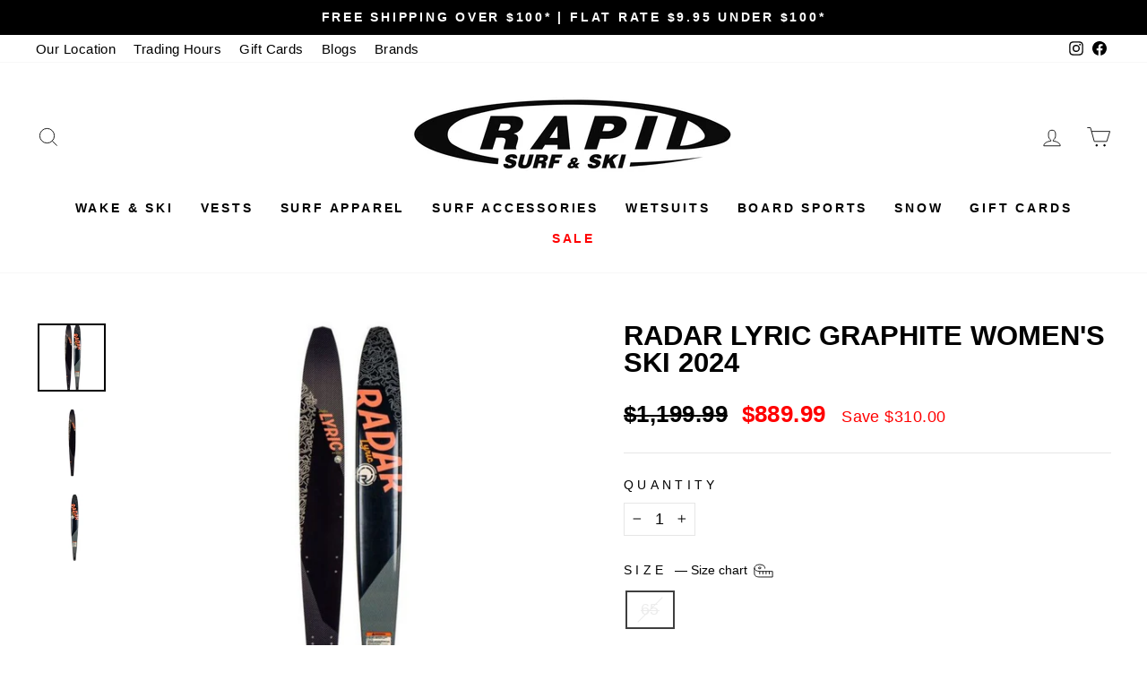

--- FILE ---
content_type: text/html; charset=utf-8
request_url: https://rapid.net.au/products/radar-lyric-graphite-womens-ski-2024
body_size: 48705
content:
<!doctype html>
<html class="no-js" lang="en" dir="ltr">
  <head>
                


    <meta name="google-site-verification" content="Gsn6axCOr79xZ2UYIuebFEC8ofELcnp7OVu1w7eISxM">

    <!-- --- Google Search Engine Optimisation Section --- --><title id="optizen_title">Radar Lyric Graphite Women&#39;s Ski 2024 | Rapid Surf &amp; Ski
</title>

    
    
    <script type="text/javascript">
      console.log("Hyyyy");
      var Title_optizen = Radar Lyric Graphite Women&#39;s Ski 2024 | Rapid Surf &amp; Ski;
      var default_title = document.getElementById("optizen_title");
      default_title.innerHTML = Title_optizen;
    </script><meta name="description" content="Shop water skis from Radar now at Rapid Surf &amp; Ski. Grab the Radar Lyric Graphite Women&#39;s Ski 2024 with FREE SHIPPING Australia wide and Afterpay."><meta charset="utf-8">
    <meta http-equiv="X-UA-Compatible" content="IE=edge,chrome=1">
    <meta name="viewport" content="width=device-width,initial-scale=1">
    <meta name="theme-color" content="#000000">
    <link rel="canonical" href="https://rapid.net.au/products/radar-lyric-graphite-womens-ski-2024">
    <link rel="preconnect" href="https://cdn.shopify.com" crossorigin>
    <link rel="preconnect" href="https://fonts.shopifycdn.com" crossorigin>
    <link rel="dns-prefetch" href="https://productreviews.shopifycdn.com">
    <link rel="dns-prefetch" href="https://ajax.googleapis.com">
    <link rel="dns-prefetch" href="https://maps.googleapis.com">
    <link rel="dns-prefetch" href="https://maps.gstatic.com">
    <!-- --- Google Search Engine Optimisation Section End --- -->

    
    

    

    
    
    
<link rel="shortcut icon" href="//rapid.net.au/cdn/shop/files/R_Circle_Favicon_Font_a44085a3-4346-4acc-91af-c5a53ab92be4_32x32.png?v=1614325356" type="image/png">



<meta property="og:site_name" content="Rapid Surf &amp; Ski">
<meta property="og:url" content="https://rapid.net.au/products/radar-lyric-graphite-womens-ski-2024">
<meta property="og:title" content="Radar Lyric Graphite Women&#39;s Ski 2024 | Rapid Surf &amp; Ski">
<meta property="og:type" content="product">
<meta property="og:description" content="Shop water skis from Radar now at Rapid Surf &amp; Ski. Grab the Radar Lyric Graphite Women&#39;s Ski 2024 with FREE SHIPPING Australia wide and Afterpay."><meta property="og:image" content="http://rapid.net.au/cdn/shop/files/0-Copy_3_e3c2fc85-2e1d-47f9-95a7-b3d460ab773f.jpg?v=1740370062">
  <meta property="og:image:secure_url" content="https://rapid.net.au/cdn/shop/files/0-Copy_3_e3c2fc85-2e1d-47f9-95a7-b3d460ab773f.jpg?v=1740370062">
  <meta property="og:image:width" content="2048">
  <meta property="og:image:height" content="2048"><meta name="twitter:site" content="@">
<meta name="twitter:card" content="summary_large_image">
<meta name="twitter:title" content="Radar Lyric Graphite Women&#39;s Ski 2024 | Rapid Surf &amp; Ski">
<meta name="twitter:description" content="Shop water skis from Radar now at Rapid Surf &amp; Ski. Grab the Radar Lyric Graphite Women&#39;s Ski 2024 with FREE SHIPPING Australia wide and Afterpay.">
<style data-shopify>
  

  
  
  
</style><link href="//rapid.net.au/cdn/shop/t/33/assets/theme.css?v=57881128460113609471743038752" rel="stylesheet" type="text/css" media="all" />
<style data-shopify>:root {
    --typeHeaderPrimary: Helvetica;
    --typeHeaderFallback: Arial, sans-serif;
    --typeHeaderSize: 36px;
    --typeHeaderWeight: 700;
    --typeHeaderLineHeight: 1;
    --typeHeaderSpacing: 0.0em;

    --typeBasePrimary:Helvetica;
    --typeBaseFallback:Arial, sans-serif;
    --typeBaseSize: 18px;
    --typeBaseWeight: 400;
    --typeBaseSpacing: 0.025em;
    --typeBaseLineHeight: 1.4;

    --typeCollectionTitle: 20px;

    --iconWeight: 2px;
    --iconLinecaps: miter;

    
      --buttonRadius: 50px;
    

    --colorGridOverlayOpacity: 0.1;
  }

  .placeholder-content {
    background-image: linear-gradient(100deg, #ffffff 40%, #f7f7f7 63%, #ffffff 79%);
  }</style><script>
      document.documentElement.className = document.documentElement.className.replace('no-js', 'js');

      window.theme = window.theme || {};
      theme.routes = {
        home: "/",
        cart: "/cart.js",
        cartPage: "/cart",
        cartAdd: "/cart/add.js",
        cartChange: "/cart/change.js",
        search: "/search"
      };
      theme.strings = {
        soldOut: "Sold Out",
        unavailable: "Unavailable",
        inStockLabel: "In stock, ready to ship",
        oneStockLabel: "Low stock - [count] item left",
        otherStockLabel: "Low stock - [count] items left",
        willNotShipUntil: "Ready to ship [date]",
        willBeInStockAfter: "Back in stock [date]",
        waitingForStock: "Inventory on the way",
        savePrice: "Save [saved_amount]",
        cartEmpty: "Your cart is currently empty.",
        cartTermsConfirmation: "You must agree with the terms and conditions of sales to check out",
        searchCollections: "Collections:",
        searchPages: "Pages:",
        searchArticles: "Articles:",
        productFrom: "from ",
      };
      theme.settings = {
        cartType: "drawer",
        isCustomerTemplate: false,
        moneyFormat: "${{amount}}",
        saveType: "dollar",
        productImageSize: "square",
        productImageCover: false,
        predictiveSearch: true,
        predictiveSearchType: "product",
        predictiveSearchVendor: false,
        predictiveSearchPrice: false,
        quickView: true,
        themeName: 'Impulse',
        themeVersion: "7.1.0"
      };
    </script>

    <script>window.performance && window.performance.mark && window.performance.mark('shopify.content_for_header.start');</script><meta id="shopify-digital-wallet" name="shopify-digital-wallet" content="/23201083/digital_wallets/dialog">
<meta name="shopify-checkout-api-token" content="b3d286358ba2d080dd91a7290898be62">
<meta id="in-context-paypal-metadata" data-shop-id="23201083" data-venmo-supported="false" data-environment="production" data-locale="en_US" data-paypal-v4="true" data-currency="AUD">
<link rel="alternate" type="application/json+oembed" href="https://rapid.net.au/products/radar-lyric-graphite-womens-ski-2024.oembed">
<script async="async" src="/checkouts/internal/preloads.js?locale=en-AU"></script>
<link rel="preconnect" href="https://shop.app" crossorigin="anonymous">
<script async="async" src="https://shop.app/checkouts/internal/preloads.js?locale=en-AU&shop_id=23201083" crossorigin="anonymous"></script>
<script id="apple-pay-shop-capabilities" type="application/json">{"shopId":23201083,"countryCode":"AU","currencyCode":"AUD","merchantCapabilities":["supports3DS"],"merchantId":"gid:\/\/shopify\/Shop\/23201083","merchantName":"Rapid Surf \u0026 Ski","requiredBillingContactFields":["postalAddress","email","phone"],"requiredShippingContactFields":["postalAddress","email","phone"],"shippingType":"shipping","supportedNetworks":["visa","masterCard"],"total":{"type":"pending","label":"Rapid Surf \u0026 Ski","amount":"1.00"},"shopifyPaymentsEnabled":true,"supportsSubscriptions":true}</script>
<script id="shopify-features" type="application/json">{"accessToken":"b3d286358ba2d080dd91a7290898be62","betas":["rich-media-storefront-analytics"],"domain":"rapid.net.au","predictiveSearch":true,"shopId":23201083,"locale":"en"}</script>
<script>var Shopify = Shopify || {};
Shopify.shop = "rapid-surf-and-ski.myshopify.com";
Shopify.locale = "en";
Shopify.currency = {"active":"AUD","rate":"1.0"};
Shopify.country = "AU";
Shopify.theme = {"name":"Copy of Copy of Impulse TEKs 24-Jan-2024","id":165654233111,"schema_name":"Impulse","schema_version":"7.1.0","theme_store_id":857,"role":"main"};
Shopify.theme.handle = "null";
Shopify.theme.style = {"id":null,"handle":null};
Shopify.cdnHost = "rapid.net.au/cdn";
Shopify.routes = Shopify.routes || {};
Shopify.routes.root = "/";</script>
<script type="module">!function(o){(o.Shopify=o.Shopify||{}).modules=!0}(window);</script>
<script>!function(o){function n(){var o=[];function n(){o.push(Array.prototype.slice.apply(arguments))}return n.q=o,n}var t=o.Shopify=o.Shopify||{};t.loadFeatures=n(),t.autoloadFeatures=n()}(window);</script>
<script>
  window.ShopifyPay = window.ShopifyPay || {};
  window.ShopifyPay.apiHost = "shop.app\/pay";
  window.ShopifyPay.redirectState = null;
</script>
<script id="shop-js-analytics" type="application/json">{"pageType":"product"}</script>
<script defer="defer" async type="module" src="//rapid.net.au/cdn/shopifycloud/shop-js/modules/v2/client.init-shop-cart-sync_C5BV16lS.en.esm.js"></script>
<script defer="defer" async type="module" src="//rapid.net.au/cdn/shopifycloud/shop-js/modules/v2/chunk.common_CygWptCX.esm.js"></script>
<script type="module">
  await import("//rapid.net.au/cdn/shopifycloud/shop-js/modules/v2/client.init-shop-cart-sync_C5BV16lS.en.esm.js");
await import("//rapid.net.au/cdn/shopifycloud/shop-js/modules/v2/chunk.common_CygWptCX.esm.js");

  window.Shopify.SignInWithShop?.initShopCartSync?.({"fedCMEnabled":true,"windoidEnabled":true});

</script>
<script>
  window.Shopify = window.Shopify || {};
  if (!window.Shopify.featureAssets) window.Shopify.featureAssets = {};
  window.Shopify.featureAssets['shop-js'] = {"shop-cart-sync":["modules/v2/client.shop-cart-sync_ZFArdW7E.en.esm.js","modules/v2/chunk.common_CygWptCX.esm.js"],"init-fed-cm":["modules/v2/client.init-fed-cm_CmiC4vf6.en.esm.js","modules/v2/chunk.common_CygWptCX.esm.js"],"shop-cash-offers":["modules/v2/client.shop-cash-offers_DOA2yAJr.en.esm.js","modules/v2/chunk.common_CygWptCX.esm.js","modules/v2/chunk.modal_D71HUcav.esm.js"],"shop-button":["modules/v2/client.shop-button_tlx5R9nI.en.esm.js","modules/v2/chunk.common_CygWptCX.esm.js"],"shop-toast-manager":["modules/v2/client.shop-toast-manager_ClPi3nE9.en.esm.js","modules/v2/chunk.common_CygWptCX.esm.js"],"init-shop-cart-sync":["modules/v2/client.init-shop-cart-sync_C5BV16lS.en.esm.js","modules/v2/chunk.common_CygWptCX.esm.js"],"avatar":["modules/v2/client.avatar_BTnouDA3.en.esm.js"],"init-windoid":["modules/v2/client.init-windoid_sURxWdc1.en.esm.js","modules/v2/chunk.common_CygWptCX.esm.js"],"init-shop-email-lookup-coordinator":["modules/v2/client.init-shop-email-lookup-coordinator_B8hsDcYM.en.esm.js","modules/v2/chunk.common_CygWptCX.esm.js"],"pay-button":["modules/v2/client.pay-button_FdsNuTd3.en.esm.js","modules/v2/chunk.common_CygWptCX.esm.js"],"shop-login-button":["modules/v2/client.shop-login-button_C5VAVYt1.en.esm.js","modules/v2/chunk.common_CygWptCX.esm.js","modules/v2/chunk.modal_D71HUcav.esm.js"],"init-customer-accounts-sign-up":["modules/v2/client.init-customer-accounts-sign-up_CPSyQ0Tj.en.esm.js","modules/v2/client.shop-login-button_C5VAVYt1.en.esm.js","modules/v2/chunk.common_CygWptCX.esm.js","modules/v2/chunk.modal_D71HUcav.esm.js"],"init-shop-for-new-customer-accounts":["modules/v2/client.init-shop-for-new-customer-accounts_ChsxoAhi.en.esm.js","modules/v2/client.shop-login-button_C5VAVYt1.en.esm.js","modules/v2/chunk.common_CygWptCX.esm.js","modules/v2/chunk.modal_D71HUcav.esm.js"],"init-customer-accounts":["modules/v2/client.init-customer-accounts_DxDtT_ad.en.esm.js","modules/v2/client.shop-login-button_C5VAVYt1.en.esm.js","modules/v2/chunk.common_CygWptCX.esm.js","modules/v2/chunk.modal_D71HUcav.esm.js"],"shop-follow-button":["modules/v2/client.shop-follow-button_Cva4Ekp9.en.esm.js","modules/v2/chunk.common_CygWptCX.esm.js","modules/v2/chunk.modal_D71HUcav.esm.js"],"checkout-modal":["modules/v2/client.checkout-modal_BPM8l0SH.en.esm.js","modules/v2/chunk.common_CygWptCX.esm.js","modules/v2/chunk.modal_D71HUcav.esm.js"],"lead-capture":["modules/v2/client.lead-capture_Bi8yE_yS.en.esm.js","modules/v2/chunk.common_CygWptCX.esm.js","modules/v2/chunk.modal_D71HUcav.esm.js"],"shop-login":["modules/v2/client.shop-login_D6lNrXab.en.esm.js","modules/v2/chunk.common_CygWptCX.esm.js","modules/v2/chunk.modal_D71HUcav.esm.js"],"payment-terms":["modules/v2/client.payment-terms_CZxnsJam.en.esm.js","modules/v2/chunk.common_CygWptCX.esm.js","modules/v2/chunk.modal_D71HUcav.esm.js"]};
</script>
<script>(function() {
  var isLoaded = false;
  function asyncLoad() {
    if (isLoaded) return;
    isLoaded = true;
    var urls = ["\/\/www.powr.io\/powr.js?powr-token=rapid-surf-and-ski.myshopify.com\u0026external-type=shopify\u0026shop=rapid-surf-and-ski.myshopify.com","https:\/\/cnc.greatappsfactory.com\/clickandcollect.js?shop=rapid-surf-and-ski.myshopify.com","\/\/www.powr.io\/powr.js?powr-token=rapid-surf-and-ski.myshopify.com\u0026external-type=shopify\u0026shop=rapid-surf-and-ski.myshopify.com","https:\/\/cdn.shopify.com\/s\/files\/1\/2320\/1083\/t\/20\/assets\/pop_23201083.js?v=1676858207\u0026shop=rapid-surf-and-ski.myshopify.com","https:\/\/cdn.hextom.com\/js\/freeshippingbar.js?shop=rapid-surf-and-ski.myshopify.com","\/\/cdn.shopify.com\/proxy\/154ce88bb9fe0935039fd9edaba8c2d0f691dfbac5bc8a18860f674fafaa00ea\/shopify-script-tags.s3.eu-west-1.amazonaws.com\/smartseo\/instantpage.js?shop=rapid-surf-and-ski.myshopify.com\u0026sp-cache-control=cHVibGljLCBtYXgtYWdlPTkwMA"];
    for (var i = 0; i < urls.length; i++) {
      var s = document.createElement('script');
      s.type = 'text/javascript';
      s.async = true;
      s.src = urls[i];
      var x = document.getElementsByTagName('script')[0];
      x.parentNode.insertBefore(s, x);
    }
  };
  if(window.attachEvent) {
    window.attachEvent('onload', asyncLoad);
  } else {
    window.addEventListener('load', asyncLoad, false);
  }
})();</script>
<script id="__st">var __st={"a":23201083,"offset":37800,"reqid":"e0713005-25a0-4856-a87a-750efeefa74b-1768853914","pageurl":"rapid.net.au\/products\/radar-lyric-graphite-womens-ski-2024","u":"ccd546541c8e","p":"product","rtyp":"product","rid":6921531195415};</script>
<script>window.ShopifyPaypalV4VisibilityTracking = true;</script>
<script id="captcha-bootstrap">!function(){'use strict';const t='contact',e='account',n='new_comment',o=[[t,t],['blogs',n],['comments',n],[t,'customer']],c=[[e,'customer_login'],[e,'guest_login'],[e,'recover_customer_password'],[e,'create_customer']],r=t=>t.map((([t,e])=>`form[action*='/${t}']:not([data-nocaptcha='true']) input[name='form_type'][value='${e}']`)).join(','),a=t=>()=>t?[...document.querySelectorAll(t)].map((t=>t.form)):[];function s(){const t=[...o],e=r(t);return a(e)}const i='password',u='form_key',d=['recaptcha-v3-token','g-recaptcha-response','h-captcha-response',i],f=()=>{try{return window.sessionStorage}catch{return}},m='__shopify_v',_=t=>t.elements[u];function p(t,e,n=!1){try{const o=window.sessionStorage,c=JSON.parse(o.getItem(e)),{data:r}=function(t){const{data:e,action:n}=t;return t[m]||n?{data:e,action:n}:{data:t,action:n}}(c);for(const[e,n]of Object.entries(r))t.elements[e]&&(t.elements[e].value=n);n&&o.removeItem(e)}catch(o){console.error('form repopulation failed',{error:o})}}const l='form_type',E='cptcha';function T(t){t.dataset[E]=!0}const w=window,h=w.document,L='Shopify',v='ce_forms',y='captcha';let A=!1;((t,e)=>{const n=(g='f06e6c50-85a8-45c8-87d0-21a2b65856fe',I='https://cdn.shopify.com/shopifycloud/storefront-forms-hcaptcha/ce_storefront_forms_captcha_hcaptcha.v1.5.2.iife.js',D={infoText:'Protected by hCaptcha',privacyText:'Privacy',termsText:'Terms'},(t,e,n)=>{const o=w[L][v],c=o.bindForm;if(c)return c(t,g,e,D).then(n);var r;o.q.push([[t,g,e,D],n]),r=I,A||(h.body.append(Object.assign(h.createElement('script'),{id:'captcha-provider',async:!0,src:r})),A=!0)});var g,I,D;w[L]=w[L]||{},w[L][v]=w[L][v]||{},w[L][v].q=[],w[L][y]=w[L][y]||{},w[L][y].protect=function(t,e){n(t,void 0,e),T(t)},Object.freeze(w[L][y]),function(t,e,n,w,h,L){const[v,y,A,g]=function(t,e,n){const i=e?o:[],u=t?c:[],d=[...i,...u],f=r(d),m=r(i),_=r(d.filter((([t,e])=>n.includes(e))));return[a(f),a(m),a(_),s()]}(w,h,L),I=t=>{const e=t.target;return e instanceof HTMLFormElement?e:e&&e.form},D=t=>v().includes(t);t.addEventListener('submit',(t=>{const e=I(t);if(!e)return;const n=D(e)&&!e.dataset.hcaptchaBound&&!e.dataset.recaptchaBound,o=_(e),c=g().includes(e)&&(!o||!o.value);(n||c)&&t.preventDefault(),c&&!n&&(function(t){try{if(!f())return;!function(t){const e=f();if(!e)return;const n=_(t);if(!n)return;const o=n.value;o&&e.removeItem(o)}(t);const e=Array.from(Array(32),(()=>Math.random().toString(36)[2])).join('');!function(t,e){_(t)||t.append(Object.assign(document.createElement('input'),{type:'hidden',name:u})),t.elements[u].value=e}(t,e),function(t,e){const n=f();if(!n)return;const o=[...t.querySelectorAll(`input[type='${i}']`)].map((({name:t})=>t)),c=[...d,...o],r={};for(const[a,s]of new FormData(t).entries())c.includes(a)||(r[a]=s);n.setItem(e,JSON.stringify({[m]:1,action:t.action,data:r}))}(t,e)}catch(e){console.error('failed to persist form',e)}}(e),e.submit())}));const S=(t,e)=>{t&&!t.dataset[E]&&(n(t,e.some((e=>e===t))),T(t))};for(const o of['focusin','change'])t.addEventListener(o,(t=>{const e=I(t);D(e)&&S(e,y())}));const B=e.get('form_key'),M=e.get(l),P=B&&M;t.addEventListener('DOMContentLoaded',(()=>{const t=y();if(P)for(const e of t)e.elements[l].value===M&&p(e,B);[...new Set([...A(),...v().filter((t=>'true'===t.dataset.shopifyCaptcha))])].forEach((e=>S(e,t)))}))}(h,new URLSearchParams(w.location.search),n,t,e,['guest_login'])})(!0,!0)}();</script>
<script integrity="sha256-4kQ18oKyAcykRKYeNunJcIwy7WH5gtpwJnB7kiuLZ1E=" data-source-attribution="shopify.loadfeatures" defer="defer" src="//rapid.net.au/cdn/shopifycloud/storefront/assets/storefront/load_feature-a0a9edcb.js" crossorigin="anonymous"></script>
<script crossorigin="anonymous" defer="defer" src="//rapid.net.au/cdn/shopifycloud/storefront/assets/shopify_pay/storefront-65b4c6d7.js?v=20250812"></script>
<script data-source-attribution="shopify.dynamic_checkout.dynamic.init">var Shopify=Shopify||{};Shopify.PaymentButton=Shopify.PaymentButton||{isStorefrontPortableWallets:!0,init:function(){window.Shopify.PaymentButton.init=function(){};var t=document.createElement("script");t.src="https://rapid.net.au/cdn/shopifycloud/portable-wallets/latest/portable-wallets.en.js",t.type="module",document.head.appendChild(t)}};
</script>
<script data-source-attribution="shopify.dynamic_checkout.buyer_consent">
  function portableWalletsHideBuyerConsent(e){var t=document.getElementById("shopify-buyer-consent"),n=document.getElementById("shopify-subscription-policy-button");t&&n&&(t.classList.add("hidden"),t.setAttribute("aria-hidden","true"),n.removeEventListener("click",e))}function portableWalletsShowBuyerConsent(e){var t=document.getElementById("shopify-buyer-consent"),n=document.getElementById("shopify-subscription-policy-button");t&&n&&(t.classList.remove("hidden"),t.removeAttribute("aria-hidden"),n.addEventListener("click",e))}window.Shopify?.PaymentButton&&(window.Shopify.PaymentButton.hideBuyerConsent=portableWalletsHideBuyerConsent,window.Shopify.PaymentButton.showBuyerConsent=portableWalletsShowBuyerConsent);
</script>
<script>
  function portableWalletsCleanup(e){e&&e.src&&console.error("Failed to load portable wallets script "+e.src);var t=document.querySelectorAll("shopify-accelerated-checkout .shopify-payment-button__skeleton, shopify-accelerated-checkout-cart .wallet-cart-button__skeleton"),e=document.getElementById("shopify-buyer-consent");for(let e=0;e<t.length;e++)t[e].remove();e&&e.remove()}function portableWalletsNotLoadedAsModule(e){e instanceof ErrorEvent&&"string"==typeof e.message&&e.message.includes("import.meta")&&"string"==typeof e.filename&&e.filename.includes("portable-wallets")&&(window.removeEventListener("error",portableWalletsNotLoadedAsModule),window.Shopify.PaymentButton.failedToLoad=e,"loading"===document.readyState?document.addEventListener("DOMContentLoaded",window.Shopify.PaymentButton.init):window.Shopify.PaymentButton.init())}window.addEventListener("error",portableWalletsNotLoadedAsModule);
</script>

<script type="module" src="https://rapid.net.au/cdn/shopifycloud/portable-wallets/latest/portable-wallets.en.js" onError="portableWalletsCleanup(this)" crossorigin="anonymous"></script>
<script nomodule>
  document.addEventListener("DOMContentLoaded", portableWalletsCleanup);
</script>

<link id="shopify-accelerated-checkout-styles" rel="stylesheet" media="screen" href="https://rapid.net.au/cdn/shopifycloud/portable-wallets/latest/accelerated-checkout-backwards-compat.css" crossorigin="anonymous">
<style id="shopify-accelerated-checkout-cart">
        #shopify-buyer-consent {
  margin-top: 1em;
  display: inline-block;
  width: 100%;
}

#shopify-buyer-consent.hidden {
  display: none;
}

#shopify-subscription-policy-button {
  background: none;
  border: none;
  padding: 0;
  text-decoration: underline;
  font-size: inherit;
  cursor: pointer;
}

#shopify-subscription-policy-button::before {
  box-shadow: none;
}

      </style>

<script>window.performance && window.performance.mark && window.performance.mark('shopify.content_for_header.end');</script>
    <script> 
page = '' 
var shopUrl = "rapid-surf-and-ski.myshopify.com" 
</script> 
 
<script> 
var name = "Copy of Copy of Impulse TEKs 24-Jan-2024"
var id =6921531195415 
 var vid = 40617390145559
page = 'product' 
</script> 
 
 


    <script src="//rapid.net.au/cdn/shop/t/33/assets/vendor-scripts-v11.js" defer="defer"></script><script src="//rapid.net.au/cdn/shop/t/33/assets/theme.js?v=13862351161817530741743038539" defer="defer"></script>

    
    <script type="text/javascript">
  window.Pop = window.Pop || {};
  window.Pop.common = window.Pop.common || {};
  window.Pop.common.shop = {
    permanent_domain: 'rapid-surf-and-ski.myshopify.com',
    currency: "AUD",
    money_format: "${{amount}}",
    id: 23201083
  };
  

  window.Pop.common.template = 'product';
  window.Pop.common.cart = {};
  window.Pop.common.vapid_public_key = "BJuXCmrtTK335SuczdNVYrGVtP_WXn4jImChm49st7K7z7e8gxSZUKk4DhUpk8j2Xpiw5G4-ylNbMKLlKkUEU98=";
  window.Pop.global_config = {"asset_urls":{"loy":{},"rev":{},"pu":{"init_js":null},"widgets":{"init_js":"https:\/\/cdn.shopify.com\/s\/files\/1\/0194\/1736\/6592\/t\/1\/assets\/ba_widget_init.js?v=1728041536","modal_js":"https:\/\/cdn.shopify.com\/s\/files\/1\/0194\/1736\/6592\/t\/1\/assets\/ba_widget_modal.js?v=1728041538","modal_css":"https:\/\/cdn.shopify.com\/s\/files\/1\/0194\/1736\/6592\/t\/1\/assets\/ba_widget_modal.css?v=1654723622"},"forms":{},"global":{"helper_js":"https:\/\/cdn.shopify.com\/s\/files\/1\/0194\/1736\/6592\/t\/1\/assets\/ba_pop_tracking.js?v=1704919189"}},"proxy_paths":{"pop":"\/apps\/ba-pop","app_metrics":"\/apps\/ba-pop\/app_metrics","push_subscription":"\/apps\/ba-pop\/push"},"aat":["pop"],"pv":false,"sts":false,"bam":true,"batc":true,"base_money_format":"${{amount}}","online_store_version":2,"loy_js_api_enabled":false,"shop":{"id":23201083,"name":"Rapid Surf \u0026 Ski","domain":"rapid.net.au"}};
  window.Pop.widgets_config = {"id":70448,"active":false,"frequency_limit_amount":2,"frequency_limit_time_unit":"days","background_image":{"position":"none"},"initial_state":{"body":"Sign up and unlock your instant discount","title":"Get 10% off your order","cta_text":"Claim Discount","show_email":true,"action_text":"Saving...","footer_text":"You are signing up to receive communication via email and can unsubscribe at any time.","dismiss_text":"No thanks","email_placeholder":"Email Address","phone_placeholder":"Phone Number","show_phone_number":false},"success_state":{"body":"Thanks for subscribing. Copy your discount code and apply to your next order.","title":"Discount Unlocked 🎉","cta_text":"Continue shopping","cta_action":"dismiss"},"closed_state":{"action":"close_widget","font_size":"20","action_text":"GET 10% OFF","display_offset":"300","display_position":"left"},"error_state":{"submit_error":"Sorry, please try again later","invalid_email":"Please enter valid email address!","error_subscribing":"Error subscribing, try again later","already_registered":"You have already registered","invalid_phone_number":"Please enter valid phone number!"},"trigger":{"delay":0},"colors":{"link_color":"#4FC3F7","sticky_bar_bg":"#C62828","cta_font_color":"#fff","body_font_color":"#000","sticky_bar_text":"#fff","background_color":"#fff","error_background":"#ffdede","error_text_color":"#ff2626","title_font_color":"#000","footer_font_color":"#bbb","dismiss_font_color":"#bbb","cta_background_color":"#000","sticky_coupon_bar_bg":"#286ef8","sticky_coupon_bar_text":"#fff"},"sticky_coupon_bar":{},"display_style":{"font":"Arial","size":"regular","align":"center"},"dismissable":true,"has_background":false,"opt_in_channels":["email"],"rules":[],"widget_css":".powered_by_rivo{\n  display: block;\n}\n.ba_widget_main_design {\n  background: #fff;\n}\n.ba_widget_content{text-align: center}\n.ba_widget_parent{\n  font-family: Arial;\n}\n.ba_widget_parent.background{\n}\n.ba_widget_left_content{\n}\n.ba_widget_right_content{\n}\n#ba_widget_cta_button:disabled{\n  background: #000cc;\n}\n#ba_widget_cta_button{\n  background: #000;\n  color: #fff;\n}\n#ba_widget_cta_button:after {\n  background: #000e0;\n}\n.ba_initial_state_title, .ba_success_state_title{\n  color: #000;\n}\n.ba_initial_state_body, .ba_success_state_body{\n  color: #000;\n}\n.ba_initial_state_dismiss_text{\n  color: #bbb;\n}\n.ba_initial_state_footer_text, .ba_initial_state_sms_agreement{\n  color: #bbb;\n}\n.ba_widget_error{\n  color: #ff2626;\n  background: #ffdede;\n}\n.ba_link_color{\n  color: #4FC3F7;\n}\n","custom_css":null,"logo":null};
</script>


<script type="text/javascript">
  

  (function() {
    //Global snippet for Email Popups
    //this is updated automatically - do not edit manually.
    document.addEventListener('DOMContentLoaded', function() {
      function loadScript(src, defer, done) {
        var js = document.createElement('script');
        js.src = src;
        js.defer = defer;
        js.onload = function(){done();};
        js.onerror = function(){
          done(new Error('Failed to load script ' + src));
        };
        document.head.appendChild(js);
      }

      function browserSupportsAllFeatures() {
        return window.Promise && window.fetch && window.Symbol;
      }

      if (browserSupportsAllFeatures()) {
        main();
      } else {
        loadScript('https://cdnjs.cloudflare.com/polyfill/v3/polyfill.min.js?features=Promise,fetch', true, main);
      }

      function loadAppScripts(){
        const popAppEmbedEnabled = document.getElementById("pop-app-embed-init");

        if (window.Pop.global_config.aat.includes("pop") && !popAppEmbedEnabled){
          loadScript(window.Pop.global_config.asset_urls.widgets.init_js, true, function(){});
        }
      }

      function main(err) {
        loadScript(window.Pop.global_config.asset_urls.global.helper_js, false, loadAppScripts);
      }
    });
  })();
</script>

  <!-- BEGIN app block: shopify://apps/ta-labels-badges/blocks/bss-pl-config-data/91bfe765-b604-49a1-805e-3599fa600b24 --><script
    id='bss-pl-config-data'
>
	let TAE_StoreId = "48260";
	if (typeof BSS_PL == 'undefined' || TAE_StoreId !== "") {
  		var BSS_PL = {};
		BSS_PL.storeId = 48260;
		BSS_PL.currentPlan = "free";
		BSS_PL.apiServerProduction = "https://product-labels-pro.bsscommerce.com";
		BSS_PL.publicAccessToken = null;
		BSS_PL.customerTags = "null";
		BSS_PL.customerId = "null";
		BSS_PL.storeIdCustomOld = 10678;
		BSS_PL.storeIdOldWIthPriority = 12200;
		BSS_PL.storeIdOptimizeAppendLabel = null
		BSS_PL.optimizeCodeIds = null; 
		BSS_PL.extendedFeatureIds = null;
		BSS_PL.integration = {"laiReview":{"status":0,"config":[]}};
		BSS_PL.settingsData  = {};
		BSS_PL.configProductMetafields = null;
		BSS_PL.configVariantMetafields = null;
		
		BSS_PL.configData = [].concat();

		
		BSS_PL.configDataBanner = [].concat();

		
		BSS_PL.configDataPopup = [].concat();

		
		BSS_PL.configDataLabelGroup = [].concat();
		
		
		BSS_PL.collectionID = ``;
		BSS_PL.collectionHandle = ``;
		BSS_PL.collectionTitle = ``;

		
		BSS_PL.conditionConfigData = [].concat();
	}
</script>




<style>
    
    

</style>

<script>
    function bssLoadScripts(src, callback, isDefer = false) {
        const scriptTag = document.createElement('script');
        document.head.appendChild(scriptTag);
        scriptTag.src = src;
        if (isDefer) {
            scriptTag.defer = true;
        } else {
            scriptTag.async = true;
        }
        if (callback) {
            scriptTag.addEventListener('load', function () {
                callback();
            });
        }
    }
    const scriptUrls = [
        "https://cdn.shopify.com/extensions/019bd440-4ad9-768f-8cbd-b429a1f08a03/product-label-558/assets/bss-pl-init-helper.js",
        "https://cdn.shopify.com/extensions/019bd440-4ad9-768f-8cbd-b429a1f08a03/product-label-558/assets/bss-pl-init-config-run-scripts.js",
    ];
    Promise.all(scriptUrls.map((script) => new Promise((resolve) => bssLoadScripts(script, resolve)))).then((res) => {
        console.log('BSS scripts loaded');
        window.bssScriptsLoaded = true;
    });

	function bssInitScripts() {
		if (BSS_PL.configData.length) {
			const enabledFeature = [
				{ type: 1, script: "https://cdn.shopify.com/extensions/019bd440-4ad9-768f-8cbd-b429a1f08a03/product-label-558/assets/bss-pl-init-for-label.js" },
				{ type: 2, badge: [0, 7, 8], script: "https://cdn.shopify.com/extensions/019bd440-4ad9-768f-8cbd-b429a1f08a03/product-label-558/assets/bss-pl-init-for-badge-product-name.js" },
				{ type: 2, badge: [1, 11], script: "https://cdn.shopify.com/extensions/019bd440-4ad9-768f-8cbd-b429a1f08a03/product-label-558/assets/bss-pl-init-for-badge-product-image.js" },
				{ type: 2, badge: 2, script: "https://cdn.shopify.com/extensions/019bd440-4ad9-768f-8cbd-b429a1f08a03/product-label-558/assets/bss-pl-init-for-badge-custom-selector.js" },
				{ type: 2, badge: [3, 9, 10], script: "https://cdn.shopify.com/extensions/019bd440-4ad9-768f-8cbd-b429a1f08a03/product-label-558/assets/bss-pl-init-for-badge-price.js" },
				{ type: 2, badge: 4, script: "https://cdn.shopify.com/extensions/019bd440-4ad9-768f-8cbd-b429a1f08a03/product-label-558/assets/bss-pl-init-for-badge-add-to-cart-btn.js" },
				{ type: 2, badge: 5, script: "https://cdn.shopify.com/extensions/019bd440-4ad9-768f-8cbd-b429a1f08a03/product-label-558/assets/bss-pl-init-for-badge-quantity-box.js" },
				{ type: 2, badge: 6, script: "https://cdn.shopify.com/extensions/019bd440-4ad9-768f-8cbd-b429a1f08a03/product-label-558/assets/bss-pl-init-for-badge-buy-it-now-btn.js" }
			]
				.filter(({ type, badge }) => BSS_PL.configData.some(item => item.label_type === type && (badge === undefined || (Array.isArray(badge) ? badge.includes(item.badge_type) : item.badge_type === badge))) || (type === 1 && BSS_PL.configDataLabelGroup && BSS_PL.configDataLabelGroup.length))
				.map(({ script }) => script);
				
            enabledFeature.forEach((src) => bssLoadScripts(src));

            if (enabledFeature.length) {
                const src = "https://cdn.shopify.com/extensions/019bd440-4ad9-768f-8cbd-b429a1f08a03/product-label-558/assets/bss-product-label-js.js";
                bssLoadScripts(src);
            }
        }

        if (BSS_PL.configDataBanner && BSS_PL.configDataBanner.length) {
            const src = "https://cdn.shopify.com/extensions/019bd440-4ad9-768f-8cbd-b429a1f08a03/product-label-558/assets/bss-product-label-banner.js";
            bssLoadScripts(src);
        }

        if (BSS_PL.configDataPopup && BSS_PL.configDataPopup.length) {
            const src = "https://cdn.shopify.com/extensions/019bd440-4ad9-768f-8cbd-b429a1f08a03/product-label-558/assets/bss-product-label-popup.js";
            bssLoadScripts(src);
        }

        if (window.location.search.includes('bss-pl-custom-selector')) {
            const src = "https://cdn.shopify.com/extensions/019bd440-4ad9-768f-8cbd-b429a1f08a03/product-label-558/assets/bss-product-label-custom-position.js";
            bssLoadScripts(src, null, true);
        }
    }
    bssInitScripts();
</script>


<!-- END app block --><!-- BEGIN app block: shopify://apps/smart-seo/blocks/smartseo/7b0a6064-ca2e-4392-9a1d-8c43c942357b --><meta name="smart-seo-integrated" content="true" /><!-- metatagsSavedToSEOFields: true --><!-- BEGIN app snippet: smartseo.custom.schemas.jsonld --><!-- END app snippet --><!-- BEGIN app snippet: smartseo.product.jsonld -->


<!--JSON-LD data generated by Smart SEO-->
<script type="application/ld+json">
    {
        "@context": "https://schema.org/",
        "@type":"Product",
        "url": "https://rapid.net.au/products/radar-lyric-graphite-womens-ski-2024",
        "name": "Radar Lyric Graphite Women&#39;s Ski 2024",
        "image": "https://rapid.net.au/cdn/shop/files/0-Copy_3_e3c2fc85-2e1d-47f9-95a7-b3d460ab773f.jpg?v=1740370062",
        "description": "Radar Lyric Graphite Women&#39;s Ski 2024Skiers have come to know that a Lyric is a lady’s best friend. The Lyric is a level riding, auto-turning, smooth ski, designed to carry speed and make skiing effortless. By taking our Vapor and adding two-tenths of an inch, we can create a high-performance...",
        "brand": {
            "@type": "Brand",
            "name": "Radar"
        },
        "sku": "240100504216",
        "mpn": "240100504216","offers": [
                    {
                        "@type": "Offer",
                        "priceCurrency": "AUD",
                        "price": "889.99",
                        "priceValidUntil": "2026-04-20",
                        "availability": "https://schema.org/OutOfStock",
                        "itemCondition": "https://schema.org/NewCondition",
                        "sku": "240100504216",
                        "name": "65",
                        "url": "https://rapid.net.au/products/radar-lyric-graphite-womens-ski-2024?variant=40617390145559",
                        "seller": {
    "@context": "https://schema.org",
    "@type": "Organization",
    "name": "Rapid Surf &amp; Ski"}
                    }
        ]}
</script><!-- END app snippet --><!-- BEGIN app snippet: smartseo.breadcrumbs.jsonld --><!--JSON-LD data generated by Smart SEO-->
<script type="application/ld+json">
    {
        "@context": "https://schema.org",
        "@type": "BreadcrumbList",
        "itemListElement": [
            {
                "@type": "ListItem",
                "position": 1,
                "item": {
                    "@type": "Website",
                    "@id": "https://rapid.net.au",
                    "name": "Home"
                }
            },
            {
                "@type": "ListItem",
                "position": 2,
                "item": {
                    "@type": "WebPage",
                    "@id": "https://rapid.net.au/products/radar-lyric-graphite-womens-ski-2024",
                    "name": "Radar Lyric Graphite Women&#39;s Ski 2024"
                }
            }
        ]
    }
</script><!-- END app snippet --><!-- END app block --><script src="https://cdn.shopify.com/extensions/1aff304a-11ec-47a0-aee1-7f4ae56792d4/tydal-popups-email-pop-ups-4/assets/pop-app-embed.js" type="text/javascript" defer="defer"></script>
<link href="https://cdn.shopify.com/extensions/019bd440-4ad9-768f-8cbd-b429a1f08a03/product-label-558/assets/bss-pl-style.min.css" rel="stylesheet" type="text/css" media="all">
<link href="https://monorail-edge.shopifysvc.com" rel="dns-prefetch">
<script>(function(){if ("sendBeacon" in navigator && "performance" in window) {try {var session_token_from_headers = performance.getEntriesByType('navigation')[0].serverTiming.find(x => x.name == '_s').description;} catch {var session_token_from_headers = undefined;}var session_cookie_matches = document.cookie.match(/_shopify_s=([^;]*)/);var session_token_from_cookie = session_cookie_matches && session_cookie_matches.length === 2 ? session_cookie_matches[1] : "";var session_token = session_token_from_headers || session_token_from_cookie || "";function handle_abandonment_event(e) {var entries = performance.getEntries().filter(function(entry) {return /monorail-edge.shopifysvc.com/.test(entry.name);});if (!window.abandonment_tracked && entries.length === 0) {window.abandonment_tracked = true;var currentMs = Date.now();var navigation_start = performance.timing.navigationStart;var payload = {shop_id: 23201083,url: window.location.href,navigation_start,duration: currentMs - navigation_start,session_token,page_type: "product"};window.navigator.sendBeacon("https://monorail-edge.shopifysvc.com/v1/produce", JSON.stringify({schema_id: "online_store_buyer_site_abandonment/1.1",payload: payload,metadata: {event_created_at_ms: currentMs,event_sent_at_ms: currentMs}}));}}window.addEventListener('pagehide', handle_abandonment_event);}}());</script>
<script id="web-pixels-manager-setup">(function e(e,d,r,n,o){if(void 0===o&&(o={}),!Boolean(null===(a=null===(i=window.Shopify)||void 0===i?void 0:i.analytics)||void 0===a?void 0:a.replayQueue)){var i,a;window.Shopify=window.Shopify||{};var t=window.Shopify;t.analytics=t.analytics||{};var s=t.analytics;s.replayQueue=[],s.publish=function(e,d,r){return s.replayQueue.push([e,d,r]),!0};try{self.performance.mark("wpm:start")}catch(e){}var l=function(){var e={modern:/Edge?\/(1{2}[4-9]|1[2-9]\d|[2-9]\d{2}|\d{4,})\.\d+(\.\d+|)|Firefox\/(1{2}[4-9]|1[2-9]\d|[2-9]\d{2}|\d{4,})\.\d+(\.\d+|)|Chrom(ium|e)\/(9{2}|\d{3,})\.\d+(\.\d+|)|(Maci|X1{2}).+ Version\/(15\.\d+|(1[6-9]|[2-9]\d|\d{3,})\.\d+)([,.]\d+|)( \(\w+\)|)( Mobile\/\w+|) Safari\/|Chrome.+OPR\/(9{2}|\d{3,})\.\d+\.\d+|(CPU[ +]OS|iPhone[ +]OS|CPU[ +]iPhone|CPU IPhone OS|CPU iPad OS)[ +]+(15[._]\d+|(1[6-9]|[2-9]\d|\d{3,})[._]\d+)([._]\d+|)|Android:?[ /-](13[3-9]|1[4-9]\d|[2-9]\d{2}|\d{4,})(\.\d+|)(\.\d+|)|Android.+Firefox\/(13[5-9]|1[4-9]\d|[2-9]\d{2}|\d{4,})\.\d+(\.\d+|)|Android.+Chrom(ium|e)\/(13[3-9]|1[4-9]\d|[2-9]\d{2}|\d{4,})\.\d+(\.\d+|)|SamsungBrowser\/([2-9]\d|\d{3,})\.\d+/,legacy:/Edge?\/(1[6-9]|[2-9]\d|\d{3,})\.\d+(\.\d+|)|Firefox\/(5[4-9]|[6-9]\d|\d{3,})\.\d+(\.\d+|)|Chrom(ium|e)\/(5[1-9]|[6-9]\d|\d{3,})\.\d+(\.\d+|)([\d.]+$|.*Safari\/(?![\d.]+ Edge\/[\d.]+$))|(Maci|X1{2}).+ Version\/(10\.\d+|(1[1-9]|[2-9]\d|\d{3,})\.\d+)([,.]\d+|)( \(\w+\)|)( Mobile\/\w+|) Safari\/|Chrome.+OPR\/(3[89]|[4-9]\d|\d{3,})\.\d+\.\d+|(CPU[ +]OS|iPhone[ +]OS|CPU[ +]iPhone|CPU IPhone OS|CPU iPad OS)[ +]+(10[._]\d+|(1[1-9]|[2-9]\d|\d{3,})[._]\d+)([._]\d+|)|Android:?[ /-](13[3-9]|1[4-9]\d|[2-9]\d{2}|\d{4,})(\.\d+|)(\.\d+|)|Mobile Safari.+OPR\/([89]\d|\d{3,})\.\d+\.\d+|Android.+Firefox\/(13[5-9]|1[4-9]\d|[2-9]\d{2}|\d{4,})\.\d+(\.\d+|)|Android.+Chrom(ium|e)\/(13[3-9]|1[4-9]\d|[2-9]\d{2}|\d{4,})\.\d+(\.\d+|)|Android.+(UC? ?Browser|UCWEB|U3)[ /]?(15\.([5-9]|\d{2,})|(1[6-9]|[2-9]\d|\d{3,})\.\d+)\.\d+|SamsungBrowser\/(5\.\d+|([6-9]|\d{2,})\.\d+)|Android.+MQ{2}Browser\/(14(\.(9|\d{2,})|)|(1[5-9]|[2-9]\d|\d{3,})(\.\d+|))(\.\d+|)|K[Aa][Ii]OS\/(3\.\d+|([4-9]|\d{2,})\.\d+)(\.\d+|)/},d=e.modern,r=e.legacy,n=navigator.userAgent;return n.match(d)?"modern":n.match(r)?"legacy":"unknown"}(),u="modern"===l?"modern":"legacy",c=(null!=n?n:{modern:"",legacy:""})[u],f=function(e){return[e.baseUrl,"/wpm","/b",e.hashVersion,"modern"===e.buildTarget?"m":"l",".js"].join("")}({baseUrl:d,hashVersion:r,buildTarget:u}),m=function(e){var d=e.version,r=e.bundleTarget,n=e.surface,o=e.pageUrl,i=e.monorailEndpoint;return{emit:function(e){var a=e.status,t=e.errorMsg,s=(new Date).getTime(),l=JSON.stringify({metadata:{event_sent_at_ms:s},events:[{schema_id:"web_pixels_manager_load/3.1",payload:{version:d,bundle_target:r,page_url:o,status:a,surface:n,error_msg:t},metadata:{event_created_at_ms:s}}]});if(!i)return console&&console.warn&&console.warn("[Web Pixels Manager] No Monorail endpoint provided, skipping logging."),!1;try{return self.navigator.sendBeacon.bind(self.navigator)(i,l)}catch(e){}var u=new XMLHttpRequest;try{return u.open("POST",i,!0),u.setRequestHeader("Content-Type","text/plain"),u.send(l),!0}catch(e){return console&&console.warn&&console.warn("[Web Pixels Manager] Got an unhandled error while logging to Monorail."),!1}}}}({version:r,bundleTarget:l,surface:e.surface,pageUrl:self.location.href,monorailEndpoint:e.monorailEndpoint});try{o.browserTarget=l,function(e){var d=e.src,r=e.async,n=void 0===r||r,o=e.onload,i=e.onerror,a=e.sri,t=e.scriptDataAttributes,s=void 0===t?{}:t,l=document.createElement("script"),u=document.querySelector("head"),c=document.querySelector("body");if(l.async=n,l.src=d,a&&(l.integrity=a,l.crossOrigin="anonymous"),s)for(var f in s)if(Object.prototype.hasOwnProperty.call(s,f))try{l.dataset[f]=s[f]}catch(e){}if(o&&l.addEventListener("load",o),i&&l.addEventListener("error",i),u)u.appendChild(l);else{if(!c)throw new Error("Did not find a head or body element to append the script");c.appendChild(l)}}({src:f,async:!0,onload:function(){if(!function(){var e,d;return Boolean(null===(d=null===(e=window.Shopify)||void 0===e?void 0:e.analytics)||void 0===d?void 0:d.initialized)}()){var d=window.webPixelsManager.init(e)||void 0;if(d){var r=window.Shopify.analytics;r.replayQueue.forEach((function(e){var r=e[0],n=e[1],o=e[2];d.publishCustomEvent(r,n,o)})),r.replayQueue=[],r.publish=d.publishCustomEvent,r.visitor=d.visitor,r.initialized=!0}}},onerror:function(){return m.emit({status:"failed",errorMsg:"".concat(f," has failed to load")})},sri:function(e){var d=/^sha384-[A-Za-z0-9+/=]+$/;return"string"==typeof e&&d.test(e)}(c)?c:"",scriptDataAttributes:o}),m.emit({status:"loading"})}catch(e){m.emit({status:"failed",errorMsg:(null==e?void 0:e.message)||"Unknown error"})}}})({shopId: 23201083,storefrontBaseUrl: "https://rapid.net.au",extensionsBaseUrl: "https://extensions.shopifycdn.com/cdn/shopifycloud/web-pixels-manager",monorailEndpoint: "https://monorail-edge.shopifysvc.com/unstable/produce_batch",surface: "storefront-renderer",enabledBetaFlags: ["2dca8a86"],webPixelsConfigList: [{"id":"540573719","configuration":"{\"config\":\"{\\\"pixel_id\\\":\\\"G-BLEKNEWHJW\\\",\\\"google_tag_ids\\\":[\\\"G-BLEKNEWHJW\\\"],\\\"gtag_events\\\":[{\\\"type\\\":\\\"search\\\",\\\"action_label\\\":\\\"G-BLEKNEWHJW\\\"},{\\\"type\\\":\\\"begin_checkout\\\",\\\"action_label\\\":\\\"G-BLEKNEWHJW\\\"},{\\\"type\\\":\\\"view_item\\\",\\\"action_label\\\":\\\"G-BLEKNEWHJW\\\"},{\\\"type\\\":\\\"purchase\\\",\\\"action_label\\\":\\\"G-BLEKNEWHJW\\\"},{\\\"type\\\":\\\"page_view\\\",\\\"action_label\\\":\\\"G-BLEKNEWHJW\\\"},{\\\"type\\\":\\\"add_payment_info\\\",\\\"action_label\\\":\\\"G-BLEKNEWHJW\\\"},{\\\"type\\\":\\\"add_to_cart\\\",\\\"action_label\\\":\\\"G-BLEKNEWHJW\\\"}],\\\"enable_monitoring_mode\\\":false}\"}","eventPayloadVersion":"v1","runtimeContext":"OPEN","scriptVersion":"b2a88bafab3e21179ed38636efcd8a93","type":"APP","apiClientId":1780363,"privacyPurposes":[],"dataSharingAdjustments":{"protectedCustomerApprovalScopes":["read_customer_address","read_customer_email","read_customer_name","read_customer_personal_data","read_customer_phone"]}},{"id":"159121431","configuration":"{\"pixel_id\":\"2323129051277722\",\"pixel_type\":\"facebook_pixel\",\"metaapp_system_user_token\":\"-\"}","eventPayloadVersion":"v1","runtimeContext":"OPEN","scriptVersion":"ca16bc87fe92b6042fbaa3acc2fbdaa6","type":"APP","apiClientId":2329312,"privacyPurposes":["ANALYTICS","MARKETING","SALE_OF_DATA"],"dataSharingAdjustments":{"protectedCustomerApprovalScopes":["read_customer_address","read_customer_email","read_customer_name","read_customer_personal_data","read_customer_phone"]}},{"id":"37715991","eventPayloadVersion":"1","runtimeContext":"LAX","scriptVersion":"1","type":"CUSTOM","privacyPurposes":["ANALYTICS","MARKETING","SALE_OF_DATA"],"name":"Google Tag Manager "},{"id":"82903063","eventPayloadVersion":"v1","runtimeContext":"LAX","scriptVersion":"1","type":"CUSTOM","privacyPurposes":["ANALYTICS"],"name":"Google Analytics tag (migrated)"},{"id":"shopify-app-pixel","configuration":"{}","eventPayloadVersion":"v1","runtimeContext":"STRICT","scriptVersion":"0450","apiClientId":"shopify-pixel","type":"APP","privacyPurposes":["ANALYTICS","MARKETING"]},{"id":"shopify-custom-pixel","eventPayloadVersion":"v1","runtimeContext":"LAX","scriptVersion":"0450","apiClientId":"shopify-pixel","type":"CUSTOM","privacyPurposes":["ANALYTICS","MARKETING"]}],isMerchantRequest: false,initData: {"shop":{"name":"Rapid Surf \u0026 Ski","paymentSettings":{"currencyCode":"AUD"},"myshopifyDomain":"rapid-surf-and-ski.myshopify.com","countryCode":"AU","storefrontUrl":"https:\/\/rapid.net.au"},"customer":null,"cart":null,"checkout":null,"productVariants":[{"price":{"amount":889.99,"currencyCode":"AUD"},"product":{"title":"Radar Lyric Graphite Women's Ski 2024","vendor":"Radar","id":"6921531195415","untranslatedTitle":"Radar Lyric Graphite Women's Ski 2024","url":"\/products\/radar-lyric-graphite-womens-ski-2024","type":"Slalom Ski"},"id":"40617390145559","image":{"src":"\/\/rapid.net.au\/cdn\/shop\/files\/0-Copy_3_e3c2fc85-2e1d-47f9-95a7-b3d460ab773f.jpg?v=1740370062"},"sku":"240100504216","title":"65","untranslatedTitle":"65"}],"purchasingCompany":null},},"https://rapid.net.au/cdn","fcfee988w5aeb613cpc8e4bc33m6693e112",{"modern":"","legacy":""},{"shopId":"23201083","storefrontBaseUrl":"https:\/\/rapid.net.au","extensionBaseUrl":"https:\/\/extensions.shopifycdn.com\/cdn\/shopifycloud\/web-pixels-manager","surface":"storefront-renderer","enabledBetaFlags":"[\"2dca8a86\"]","isMerchantRequest":"false","hashVersion":"fcfee988w5aeb613cpc8e4bc33m6693e112","publish":"custom","events":"[[\"page_viewed\",{}],[\"product_viewed\",{\"productVariant\":{\"price\":{\"amount\":889.99,\"currencyCode\":\"AUD\"},\"product\":{\"title\":\"Radar Lyric Graphite Women's Ski 2024\",\"vendor\":\"Radar\",\"id\":\"6921531195415\",\"untranslatedTitle\":\"Radar Lyric Graphite Women's Ski 2024\",\"url\":\"\/products\/radar-lyric-graphite-womens-ski-2024\",\"type\":\"Slalom Ski\"},\"id\":\"40617390145559\",\"image\":{\"src\":\"\/\/rapid.net.au\/cdn\/shop\/files\/0-Copy_3_e3c2fc85-2e1d-47f9-95a7-b3d460ab773f.jpg?v=1740370062\"},\"sku\":\"240100504216\",\"title\":\"65\",\"untranslatedTitle\":\"65\"}}]]"});</script><script>
  window.ShopifyAnalytics = window.ShopifyAnalytics || {};
  window.ShopifyAnalytics.meta = window.ShopifyAnalytics.meta || {};
  window.ShopifyAnalytics.meta.currency = 'AUD';
  var meta = {"product":{"id":6921531195415,"gid":"gid:\/\/shopify\/Product\/6921531195415","vendor":"Radar","type":"Slalom Ski","handle":"radar-lyric-graphite-womens-ski-2024","variants":[{"id":40617390145559,"price":88999,"name":"Radar Lyric Graphite Women's Ski 2024 - 65","public_title":"65","sku":"240100504216"}],"remote":false},"page":{"pageType":"product","resourceType":"product","resourceId":6921531195415,"requestId":"e0713005-25a0-4856-a87a-750efeefa74b-1768853914"}};
  for (var attr in meta) {
    window.ShopifyAnalytics.meta[attr] = meta[attr];
  }
</script>
<script class="analytics">
  (function () {
    var customDocumentWrite = function(content) {
      var jquery = null;

      if (window.jQuery) {
        jquery = window.jQuery;
      } else if (window.Checkout && window.Checkout.$) {
        jquery = window.Checkout.$;
      }

      if (jquery) {
        jquery('body').append(content);
      }
    };

    var hasLoggedConversion = function(token) {
      if (token) {
        return document.cookie.indexOf('loggedConversion=' + token) !== -1;
      }
      return false;
    }

    var setCookieIfConversion = function(token) {
      if (token) {
        var twoMonthsFromNow = new Date(Date.now());
        twoMonthsFromNow.setMonth(twoMonthsFromNow.getMonth() + 2);

        document.cookie = 'loggedConversion=' + token + '; expires=' + twoMonthsFromNow;
      }
    }

    var trekkie = window.ShopifyAnalytics.lib = window.trekkie = window.trekkie || [];
    if (trekkie.integrations) {
      return;
    }
    trekkie.methods = [
      'identify',
      'page',
      'ready',
      'track',
      'trackForm',
      'trackLink'
    ];
    trekkie.factory = function(method) {
      return function() {
        var args = Array.prototype.slice.call(arguments);
        args.unshift(method);
        trekkie.push(args);
        return trekkie;
      };
    };
    for (var i = 0; i < trekkie.methods.length; i++) {
      var key = trekkie.methods[i];
      trekkie[key] = trekkie.factory(key);
    }
    trekkie.load = function(config) {
      trekkie.config = config || {};
      trekkie.config.initialDocumentCookie = document.cookie;
      var first = document.getElementsByTagName('script')[0];
      var script = document.createElement('script');
      script.type = 'text/javascript';
      script.onerror = function(e) {
        var scriptFallback = document.createElement('script');
        scriptFallback.type = 'text/javascript';
        scriptFallback.onerror = function(error) {
                var Monorail = {
      produce: function produce(monorailDomain, schemaId, payload) {
        var currentMs = new Date().getTime();
        var event = {
          schema_id: schemaId,
          payload: payload,
          metadata: {
            event_created_at_ms: currentMs,
            event_sent_at_ms: currentMs
          }
        };
        return Monorail.sendRequest("https://" + monorailDomain + "/v1/produce", JSON.stringify(event));
      },
      sendRequest: function sendRequest(endpointUrl, payload) {
        // Try the sendBeacon API
        if (window && window.navigator && typeof window.navigator.sendBeacon === 'function' && typeof window.Blob === 'function' && !Monorail.isIos12()) {
          var blobData = new window.Blob([payload], {
            type: 'text/plain'
          });

          if (window.navigator.sendBeacon(endpointUrl, blobData)) {
            return true;
          } // sendBeacon was not successful

        } // XHR beacon

        var xhr = new XMLHttpRequest();

        try {
          xhr.open('POST', endpointUrl);
          xhr.setRequestHeader('Content-Type', 'text/plain');
          xhr.send(payload);
        } catch (e) {
          console.log(e);
        }

        return false;
      },
      isIos12: function isIos12() {
        return window.navigator.userAgent.lastIndexOf('iPhone; CPU iPhone OS 12_') !== -1 || window.navigator.userAgent.lastIndexOf('iPad; CPU OS 12_') !== -1;
      }
    };
    Monorail.produce('monorail-edge.shopifysvc.com',
      'trekkie_storefront_load_errors/1.1',
      {shop_id: 23201083,
      theme_id: 165654233111,
      app_name: "storefront",
      context_url: window.location.href,
      source_url: "//rapid.net.au/cdn/s/trekkie.storefront.cd680fe47e6c39ca5d5df5f0a32d569bc48c0f27.min.js"});

        };
        scriptFallback.async = true;
        scriptFallback.src = '//rapid.net.au/cdn/s/trekkie.storefront.cd680fe47e6c39ca5d5df5f0a32d569bc48c0f27.min.js';
        first.parentNode.insertBefore(scriptFallback, first);
      };
      script.async = true;
      script.src = '//rapid.net.au/cdn/s/trekkie.storefront.cd680fe47e6c39ca5d5df5f0a32d569bc48c0f27.min.js';
      first.parentNode.insertBefore(script, first);
    };
    trekkie.load(
      {"Trekkie":{"appName":"storefront","development":false,"defaultAttributes":{"shopId":23201083,"isMerchantRequest":null,"themeId":165654233111,"themeCityHash":"12448904534037343872","contentLanguage":"en","currency":"AUD","eventMetadataId":"e2cdd490-e8ab-4e80-a879-27384c03db63"},"isServerSideCookieWritingEnabled":true,"monorailRegion":"shop_domain","enabledBetaFlags":["65f19447"]},"Session Attribution":{},"S2S":{"facebookCapiEnabled":true,"source":"trekkie-storefront-renderer","apiClientId":580111}}
    );

    var loaded = false;
    trekkie.ready(function() {
      if (loaded) return;
      loaded = true;

      window.ShopifyAnalytics.lib = window.trekkie;

      var originalDocumentWrite = document.write;
      document.write = customDocumentWrite;
      try { window.ShopifyAnalytics.merchantGoogleAnalytics.call(this); } catch(error) {};
      document.write = originalDocumentWrite;

      window.ShopifyAnalytics.lib.page(null,{"pageType":"product","resourceType":"product","resourceId":6921531195415,"requestId":"e0713005-25a0-4856-a87a-750efeefa74b-1768853914","shopifyEmitted":true});

      var match = window.location.pathname.match(/checkouts\/(.+)\/(thank_you|post_purchase)/)
      var token = match? match[1]: undefined;
      if (!hasLoggedConversion(token)) {
        setCookieIfConversion(token);
        window.ShopifyAnalytics.lib.track("Viewed Product",{"currency":"AUD","variantId":40617390145559,"productId":6921531195415,"productGid":"gid:\/\/shopify\/Product\/6921531195415","name":"Radar Lyric Graphite Women's Ski 2024 - 65","price":"889.99","sku":"240100504216","brand":"Radar","variant":"65","category":"Slalom Ski","nonInteraction":true,"remote":false},undefined,undefined,{"shopifyEmitted":true});
      window.ShopifyAnalytics.lib.track("monorail:\/\/trekkie_storefront_viewed_product\/1.1",{"currency":"AUD","variantId":40617390145559,"productId":6921531195415,"productGid":"gid:\/\/shopify\/Product\/6921531195415","name":"Radar Lyric Graphite Women's Ski 2024 - 65","price":"889.99","sku":"240100504216","brand":"Radar","variant":"65","category":"Slalom Ski","nonInteraction":true,"remote":false,"referer":"https:\/\/rapid.net.au\/products\/radar-lyric-graphite-womens-ski-2024"});
      }
    });


        var eventsListenerScript = document.createElement('script');
        eventsListenerScript.async = true;
        eventsListenerScript.src = "//rapid.net.au/cdn/shopifycloud/storefront/assets/shop_events_listener-3da45d37.js";
        document.getElementsByTagName('head')[0].appendChild(eventsListenerScript);

})();</script>
  <script>
  if (!window.ga || (window.ga && typeof window.ga !== 'function')) {
    window.ga = function ga() {
      (window.ga.q = window.ga.q || []).push(arguments);
      if (window.Shopify && window.Shopify.analytics && typeof window.Shopify.analytics.publish === 'function') {
        window.Shopify.analytics.publish("ga_stub_called", {}, {sendTo: "google_osp_migration"});
      }
      console.error("Shopify's Google Analytics stub called with:", Array.from(arguments), "\nSee https://help.shopify.com/manual/promoting-marketing/pixels/pixel-migration#google for more information.");
    };
    if (window.Shopify && window.Shopify.analytics && typeof window.Shopify.analytics.publish === 'function') {
      window.Shopify.analytics.publish("ga_stub_initialized", {}, {sendTo: "google_osp_migration"});
    }
  }
</script>
<script
  defer
  src="https://rapid.net.au/cdn/shopifycloud/perf-kit/shopify-perf-kit-3.0.4.min.js"
  data-application="storefront-renderer"
  data-shop-id="23201083"
  data-render-region="gcp-us-central1"
  data-page-type="product"
  data-theme-instance-id="165654233111"
  data-theme-name="Impulse"
  data-theme-version="7.1.0"
  data-monorail-region="shop_domain"
  data-resource-timing-sampling-rate="10"
  data-shs="true"
  data-shs-beacon="true"
  data-shs-export-with-fetch="true"
  data-shs-logs-sample-rate="1"
  data-shs-beacon-endpoint="https://rapid.net.au/api/collect"
></script>
</head>

  <body
    class="template-product"
    data-center-text="true"
    data-button_style="round"
    data-type_header_capitalize="true"
    data-type_headers_align_text="true"
    data-type_product_capitalize="true"
    data-swatch_style="round"
    
  >
    <a class="in-page-link visually-hidden skip-link" href="#MainContent">Skip to content</a>

    <div id="PageContainer" class="page-container">
      <div class="transition-body"><div id="shopify-section-header" class="shopify-section">

<div id="NavDrawer" class="drawer drawer--left">
  <div class="drawer__contents">
    <div class="drawer__fixed-header">
      <div class="drawer__header appear-animation appear-delay-1">
        <div class="h2 drawer__title"></div>
        <div class="drawer__close">
          <button type="button" class="drawer__close-button js-drawer-close">
            <svg aria-hidden="true" focusable="false" role="presentation" class="icon icon-close" viewBox="0 0 64 64"><path d="M19 17.61l27.12 27.13m0-27.12L19 44.74"/></svg>
            <span class="icon__fallback-text">Close menu</span>
          </button>
        </div>
      </div>
    </div>
    <div class="drawer__scrollable">
      <ul class="mobile-nav" role="navigation" aria-label="Primary"><li class="mobile-nav__item appear-animation appear-delay-2"><div class="mobile-nav__has-sublist"><a href="/collections/wake-ski"
                    class="mobile-nav__link mobile-nav__link--top-level"
                    id="Label-collections-wake-ski1"
                    >
                    <span style=><b>WAKE & SKI</i></b></style>
                  </a>
                  <div class="mobile-nav__toggle">
                    <button type="button"
                      aria-controls="Linklist-collections-wake-ski1"
                      aria-labelledby="Label-collections-wake-ski1"
                      class="collapsible-trigger collapsible--auto-height"><span class="collapsible-trigger__icon collapsible-trigger__icon--open" role="presentation">
  <svg aria-hidden="true" focusable="false" role="presentation" class="icon icon--wide icon-chevron-down" viewBox="0 0 28 16"><path d="M1.57 1.59l12.76 12.77L27.1 1.59" stroke-width="2" stroke="#000" fill="none" fill-rule="evenodd"/></svg>
</span>
</button>
                  </div></div><div id="Linklist-collections-wake-ski1"
                class="mobile-nav__sublist collapsible-content collapsible-content--all"
                >
                <div class="collapsible-content__inner">
                  <ul class="mobile-nav__sublist"><li class="mobile-nav__item">
                        <div class="mobile-nav__child-item"><a href="/collections/wakeboards"
                              class="mobile-nav__link"
                              id="Sublabel-collections-wakeboards1"
                              >
                              Wakeboards
                            </a><button type="button"
                              aria-controls="Sublinklist-collections-wake-ski1-collections-wakeboards1"
                              aria-labelledby="Sublabel-collections-wakeboards1"
                              class="collapsible-trigger"><span class="collapsible-trigger__icon collapsible-trigger__icon--circle collapsible-trigger__icon--open" role="presentation">
  <svg aria-hidden="true" focusable="false" role="presentation" class="icon icon--wide icon-chevron-down" viewBox="0 0 28 16"><path d="M1.57 1.59l12.76 12.77L27.1 1.59" stroke-width="2" stroke="#000" fill="none" fill-rule="evenodd"/></svg>
</span>
</button></div><div
                            id="Sublinklist-collections-wake-ski1-collections-wakeboards1"
                            aria-labelledby="Sublabel-collections-wakeboards1"
                            class="mobile-nav__sublist collapsible-content collapsible-content--all"
                            >
                            <div class="collapsible-content__inner">
                              <ul class="mobile-nav__grandchildlist"><li class="mobile-nav__item">
                                    <a href="/collections/blank-boards" class="mobile-nav__link">
                                      Wakeboard Blanks
                                    </a>
                                  </li><li class="mobile-nav__item">
                                    <a href="/collections/wakeboard-packages" class="mobile-nav__link">
                                      Wakeboard Packages
                                    </a>
                                  </li><li class="mobile-nav__item">
                                    <a href="/collections/wakeboard-boots" class="mobile-nav__link">
                                      Wakeboard Boots
                                    </a>
                                  </li><li class="mobile-nav__item">
                                    <a href="/collections/wakeboard-ropes-handles" class="mobile-nav__link">
                                      Wakeboard Ropes
                                    </a>
                                  </li><li class="mobile-nav__item">
                                    <a href="/collections/wakeboard-bags" class="mobile-nav__link">
                                      Wakeboard Bags
                                    </a>
                                  </li><li class="mobile-nav__item">
                                    <a href="/collections/wakeboard-helmets" class="mobile-nav__link">
                                      Wakeboard Helmets
                                    </a>
                                  </li><li class="mobile-nav__item">
                                    <a href="/collections/wakeboard-parts" class="mobile-nav__link">
                                      Wakeboard Parts
                                    </a>
                                  </li><li class="mobile-nav__item">
                                    <a href="/collections/wakeskates" class="mobile-nav__link">
                                      Wakeskates
                                    </a>
                                  </li><li class="mobile-nav__item">
                                    <a href="/collections/wakeboard-sale" class="mobile-nav__link">
                                      <span style="color: red"><b>SALE</i></b></style>
                                    </a>
                                  </li></ul>
                            </div>
                          </div></li><li class="mobile-nav__item">
                        <div class="mobile-nav__child-item"><a href="/collections/waterskis-1"
                              class="mobile-nav__link"
                              id="Sublabel-collections-waterskis-12"
                              >
                              Waterskis
                            </a><button type="button"
                              aria-controls="Sublinklist-collections-wake-ski1-collections-waterskis-12"
                              aria-labelledby="Sublabel-collections-waterskis-12"
                              class="collapsible-trigger"><span class="collapsible-trigger__icon collapsible-trigger__icon--circle collapsible-trigger__icon--open" role="presentation">
  <svg aria-hidden="true" focusable="false" role="presentation" class="icon icon--wide icon-chevron-down" viewBox="0 0 28 16"><path d="M1.57 1.59l12.76 12.77L27.1 1.59" stroke-width="2" stroke="#000" fill="none" fill-rule="evenodd"/></svg>
</span>
</button></div><div
                            id="Sublinklist-collections-wake-ski1-collections-waterskis-12"
                            aria-labelledby="Sublabel-collections-waterskis-12"
                            class="mobile-nav__sublist collapsible-content collapsible-content--all"
                            >
                            <div class="collapsible-content__inner">
                              <ul class="mobile-nav__grandchildlist"><li class="mobile-nav__item">
                                    <a href="/collections/wake-ski-waterskis-waterski-slalom-blank" class="mobile-nav__link">
                                      Waterski Blanks
                                    </a>
                                  </li><li class="mobile-nav__item">
                                    <a href="/collections/waterski-slalom" class="mobile-nav__link">
                                      Waterski Packages
                                    </a>
                                  </li><li class="mobile-nav__item">
                                    <a href="/collections/waterski-combos" class="mobile-nav__link">
                                      Waterski Combos
                                    </a>
                                  </li><li class="mobile-nav__item">
                                    <a href="/collections/wake-ski-waterskis-boots-bindings-rtp" class="mobile-nav__link">
                                      Waterski Boots
                                    </a>
                                  </li><li class="mobile-nav__item">
                                    <a href="/collections/waterski-ropes-handles" class="mobile-nav__link">
                                      Waterski Ropes
                                    </a>
                                  </li><li class="mobile-nav__item">
                                    <a href="/collections/waterski-bags" class="mobile-nav__link">
                                      Waterski Covers
                                    </a>
                                  </li><li class="mobile-nav__item">
                                    <a href="/collections/gloves" class="mobile-nav__link">
                                      Waterski Gloves
                                    </a>
                                  </li><li class="mobile-nav__item">
                                    <a href="/collections/waterski-sale" class="mobile-nav__link">
                                      <span style="color: red"><b>SALE</i></b></style>
                                    </a>
                                  </li></ul>
                            </div>
                          </div></li><li class="mobile-nav__item">
                        <div class="mobile-nav__child-item"><a href="/collections/kneeboards-1"
                              class="mobile-nav__link"
                              id="Sublabel-collections-kneeboards-13"
                              >
                              Kneeboards
                            </a><button type="button"
                              aria-controls="Sublinklist-collections-wake-ski1-collections-kneeboards-13"
                              aria-labelledby="Sublabel-collections-kneeboards-13"
                              class="collapsible-trigger"><span class="collapsible-trigger__icon collapsible-trigger__icon--circle collapsible-trigger__icon--open" role="presentation">
  <svg aria-hidden="true" focusable="false" role="presentation" class="icon icon--wide icon-chevron-down" viewBox="0 0 28 16"><path d="M1.57 1.59l12.76 12.77L27.1 1.59" stroke-width="2" stroke="#000" fill="none" fill-rule="evenodd"/></svg>
</span>
</button></div><div
                            id="Sublinklist-collections-wake-ski1-collections-kneeboards-13"
                            aria-labelledby="Sublabel-collections-kneeboards-13"
                            class="mobile-nav__sublist collapsible-content collapsible-content--all"
                            >
                            <div class="collapsible-content__inner">
                              <ul class="mobile-nav__grandchildlist"><li class="mobile-nav__item">
                                    <a href="/collections/kneeboards" class="mobile-nav__link">
                                      Kneeboards
                                    </a>
                                  </li><li class="mobile-nav__item">
                                    <a href="/collections/kneeboard-bags" class="mobile-nav__link">
                                      Kneeboard Bags
                                    </a>
                                  </li><li class="mobile-nav__item">
                                    <a href="/collections/kneeboard-ropes" class="mobile-nav__link">
                                      Kneeboard Ropes
                                    </a>
                                  </li><li class="mobile-nav__item">
                                    <a href="/collections/kneeboard-accessories" class="mobile-nav__link">
                                      Kneeboard Accessories
                                    </a>
                                  </li><li class="mobile-nav__item">
                                    <a href="/collections/kneeboard-sale" class="mobile-nav__link">
                                      <span style="color: red"><b>SALE</i></b></style>
                                    </a>
                                  </li></ul>
                            </div>
                          </div></li><li class="mobile-nav__item">
                        <div class="mobile-nav__child-item"><a href="/collections/tubes-1"
                              class="mobile-nav__link"
                              id="Sublabel-collections-tubes-14"
                              >
                              Tubes
                            </a><button type="button"
                              aria-controls="Sublinklist-collections-wake-ski1-collections-tubes-14"
                              aria-labelledby="Sublabel-collections-tubes-14"
                              class="collapsible-trigger"><span class="collapsible-trigger__icon collapsible-trigger__icon--circle collapsible-trigger__icon--open" role="presentation">
  <svg aria-hidden="true" focusable="false" role="presentation" class="icon icon--wide icon-chevron-down" viewBox="0 0 28 16"><path d="M1.57 1.59l12.76 12.77L27.1 1.59" stroke-width="2" stroke="#000" fill="none" fill-rule="evenodd"/></svg>
</span>
</button></div><div
                            id="Sublinklist-collections-wake-ski1-collections-tubes-14"
                            aria-labelledby="Sublabel-collections-tubes-14"
                            class="mobile-nav__sublist collapsible-content collapsible-content--all"
                            >
                            <div class="collapsible-content__inner">
                              <ul class="mobile-nav__grandchildlist"><li class="mobile-nav__item">
                                    <a href="/collections/tubes" class="mobile-nav__link">
                                      Tubes
                                    </a>
                                  </li><li class="mobile-nav__item">
                                    <a href="/collections/tube-accessories" class="mobile-nav__link">
                                      Tube Accessories
                                    </a>
                                  </li><li class="mobile-nav__item">
                                    <a href="/collections/tube-bags" class="mobile-nav__link">
                                      Tube Bags
                                    </a>
                                  </li><li class="mobile-nav__item">
                                    <a href="/collections/tube-ropes" class="mobile-nav__link">
                                      Tube Ropes
                                    </a>
                                  </li></ul>
                            </div>
                          </div></li><li class="mobile-nav__item">
                        <div class="mobile-nav__child-item"><a href="/collections/wakesurfers-foils-jetskis"
                              class="mobile-nav__link"
                              id="Sublabel-collections-wakesurfers-foils-jetskis5"
                              >
                              Wakesurfers | Foils | Jetski
                            </a><button type="button"
                              aria-controls="Sublinklist-collections-wake-ski1-collections-wakesurfers-foils-jetskis5"
                              aria-labelledby="Sublabel-collections-wakesurfers-foils-jetskis5"
                              class="collapsible-trigger"><span class="collapsible-trigger__icon collapsible-trigger__icon--circle collapsible-trigger__icon--open" role="presentation">
  <svg aria-hidden="true" focusable="false" role="presentation" class="icon icon--wide icon-chevron-down" viewBox="0 0 28 16"><path d="M1.57 1.59l12.76 12.77L27.1 1.59" stroke-width="2" stroke="#000" fill="none" fill-rule="evenodd"/></svg>
</span>
</button></div><div
                            id="Sublinklist-collections-wake-ski1-collections-wakesurfers-foils-jetskis5"
                            aria-labelledby="Sublabel-collections-wakesurfers-foils-jetskis5"
                            class="mobile-nav__sublist collapsible-content collapsible-content--all"
                            >
                            <div class="collapsible-content__inner">
                              <ul class="mobile-nav__grandchildlist"><li class="mobile-nav__item">
                                    <a href="/collections/wakesurfers" class="mobile-nav__link">
                                      Wakesurfers
                                    </a>
                                  </li><li class="mobile-nav__item">
                                    <a href="/collections/wakesurfer-ropes" class="mobile-nav__link">
                                      Wakesurfer Ropes
                                    </a>
                                  </li><li class="mobile-nav__item">
                                    <a href="/collections/wakesurfer-bags" class="mobile-nav__link">
                                      Wakesurfer Bags
                                    </a>
                                  </li><li class="mobile-nav__item">
                                    <a href="/collections/multi-position-boards" class="mobile-nav__link">
                                      Multi Position Boards
                                    </a>
                                  </li><li class="mobile-nav__item">
                                    <a href="/collections/foils" class="mobile-nav__link">
                                      Wake Foils
                                    </a>
                                  </li><li class="mobile-nav__item">
                                    <a href="/collections/wake-ski-accessories" class="mobile-nav__link">
                                      Jetski Accessories
                                    </a>
                                  </li><li class="mobile-nav__item">
                                    <a href="/collections/bridles" class="mobile-nav__link">
                                      Outboard Bridles
                                    </a>
                                  </li><li class="mobile-nav__item">
                                    <a href="/collections/stickers" class="mobile-nav__link">
                                      Stickers
                                    </a>
                                  </li><li class="mobile-nav__item">
                                    <a href="/collections/watersports-sale" class="mobile-nav__link">
                                      <span style="color: red"><b>SALE</i></b></style>
                                    </a>
                                  </li></ul>
                            </div>
                          </div></li></ul>
                </div>
              </div></li><li class="mobile-nav__item appear-animation appear-delay-3"><div class="mobile-nav__has-sublist"><a href="/collections/vests"
                    class="mobile-nav__link mobile-nav__link--top-level"
                    id="Label-collections-vests2"
                    >
                    <span style=><b>VESTS</i></b></style>
                  </a>
                  <div class="mobile-nav__toggle">
                    <button type="button"
                      aria-controls="Linklist-collections-vests2"
                      aria-labelledby="Label-collections-vests2"
                      class="collapsible-trigger collapsible--auto-height"><span class="collapsible-trigger__icon collapsible-trigger__icon--open" role="presentation">
  <svg aria-hidden="true" focusable="false" role="presentation" class="icon icon--wide icon-chevron-down" viewBox="0 0 28 16"><path d="M1.57 1.59l12.76 12.77L27.1 1.59" stroke-width="2" stroke="#000" fill="none" fill-rule="evenodd"/></svg>
</span>
</button>
                  </div></div><div id="Linklist-collections-vests2"
                class="mobile-nav__sublist collapsible-content collapsible-content--all"
                >
                <div class="collapsible-content__inner">
                  <ul class="mobile-nav__sublist"><li class="mobile-nav__item">
                        <div class="mobile-nav__child-item"><a href="/collections/mens-life-jackets"
                              class="mobile-nav__link"
                              id="Sublabel-collections-mens-life-jackets1"
                              >
                              Mens Life Jackets
                            </a><button type="button"
                              aria-controls="Sublinklist-collections-vests2-collections-mens-life-jackets1"
                              aria-labelledby="Sublabel-collections-mens-life-jackets1"
                              class="collapsible-trigger"><span class="collapsible-trigger__icon collapsible-trigger__icon--circle collapsible-trigger__icon--open" role="presentation">
  <svg aria-hidden="true" focusable="false" role="presentation" class="icon icon--wide icon-chevron-down" viewBox="0 0 28 16"><path d="M1.57 1.59l12.76 12.77L27.1 1.59" stroke-width="2" stroke="#000" fill="none" fill-rule="evenodd"/></svg>
</span>
</button></div><div
                            id="Sublinklist-collections-vests2-collections-mens-life-jackets1"
                            aria-labelledby="Sublabel-collections-mens-life-jackets1"
                            class="mobile-nav__sublist collapsible-content collapsible-content--all"
                            >
                            <div class="collapsible-content__inner">
                              <ul class="mobile-nav__grandchildlist"><li class="mobile-nav__item">
                                    <a href="/collections/vests-mens" class="mobile-nav__link">
                                      Mens Life Jackets
                                    </a>
                                  </li><li class="mobile-nav__item">
                                    <a href="/collections/mens-wetsuit-shorts" class="mobile-nav__link">
                                      Mens Ski Shorts
                                    </a>
                                  </li><li class="mobile-nav__item">
                                    <a href="/collections/sale-mens-life-jackets" class="mobile-nav__link">
                                      <span style="color: red"><b>SALE</i></b></style>
                                    </a>
                                  </li></ul>
                            </div>
                          </div></li><li class="mobile-nav__item">
                        <div class="mobile-nav__child-item"><a href="/collections/womens-life-jackets"
                              class="mobile-nav__link"
                              id="Sublabel-collections-womens-life-jackets2"
                              >
                              Women&#39;s Life Jackets 
                            </a><button type="button"
                              aria-controls="Sublinklist-collections-vests2-collections-womens-life-jackets2"
                              aria-labelledby="Sublabel-collections-womens-life-jackets2"
                              class="collapsible-trigger"><span class="collapsible-trigger__icon collapsible-trigger__icon--circle collapsible-trigger__icon--open" role="presentation">
  <svg aria-hidden="true" focusable="false" role="presentation" class="icon icon--wide icon-chevron-down" viewBox="0 0 28 16"><path d="M1.57 1.59l12.76 12.77L27.1 1.59" stroke-width="2" stroke="#000" fill="none" fill-rule="evenodd"/></svg>
</span>
</button></div><div
                            id="Sublinklist-collections-vests2-collections-womens-life-jackets2"
                            aria-labelledby="Sublabel-collections-womens-life-jackets2"
                            class="mobile-nav__sublist collapsible-content collapsible-content--all"
                            >
                            <div class="collapsible-content__inner">
                              <ul class="mobile-nav__grandchildlist"><li class="mobile-nav__item">
                                    <a href="/collections/vests-womens" class="mobile-nav__link">
                                      Womens Life Jackets
                                    </a>
                                  </li><li class="mobile-nav__item">
                                    <a href="/collections/womens-wetsuit-shorts" class="mobile-nav__link">
                                      Womens Wetsuit Shorts
                                    </a>
                                  </li><li class="mobile-nav__item">
                                    <a href="/collections/sale-womens-life-jackets" class="mobile-nav__link">
                                      <span style="color: red"><b>SALE</i></b></style>
                                    </a>
                                  </li></ul>
                            </div>
                          </div></li><li class="mobile-nav__item">
                        <div class="mobile-nav__child-item"><a href="/collections/kids-collection"
                              class="mobile-nav__link"
                              id="Sublabel-collections-kids-collection3"
                              >
                              Kids Life Jackets
                            </a><button type="button"
                              aria-controls="Sublinklist-collections-vests2-collections-kids-collection3"
                              aria-labelledby="Sublabel-collections-kids-collection3"
                              class="collapsible-trigger"><span class="collapsible-trigger__icon collapsible-trigger__icon--circle collapsible-trigger__icon--open" role="presentation">
  <svg aria-hidden="true" focusable="false" role="presentation" class="icon icon--wide icon-chevron-down" viewBox="0 0 28 16"><path d="M1.57 1.59l12.76 12.77L27.1 1.59" stroke-width="2" stroke="#000" fill="none" fill-rule="evenodd"/></svg>
</span>
</button></div><div
                            id="Sublinklist-collections-vests2-collections-kids-collection3"
                            aria-labelledby="Sublabel-collections-kids-collection3"
                            class="mobile-nav__sublist collapsible-content collapsible-content--all"
                            >
                            <div class="collapsible-content__inner">
                              <ul class="mobile-nav__grandchildlist"><li class="mobile-nav__item">
                                    <a href="/collections/vests-kids" class="mobile-nav__link">
                                      Kids Life Jackets
                                    </a>
                                  </li><li class="mobile-nav__item">
                                    <a href="/collections/kids-wetsuit-shorts" class="mobile-nav__link">
                                      Kids Ski Shorts
                                    </a>
                                  </li><li class="mobile-nav__item">
                                    <a href="/collections/sale-kids-life-jackets" class="mobile-nav__link">
                                      <span style="color: red"><b>SALE</i></b></style>
                                    </a>
                                  </li></ul>
                            </div>
                          </div></li><li class="mobile-nav__item">
                        <div class="mobile-nav__child-item"><a href="/collections/buoyancy-barefoot-suits"
                              class="mobile-nav__link"
                              id="Sublabel-collections-buoyancy-barefoot-suits4"
                              >
                              Buoyancy &amp; Barefoot Suits
                            </a><button type="button"
                              aria-controls="Sublinklist-collections-vests2-collections-buoyancy-barefoot-suits4"
                              aria-labelledby="Sublabel-collections-buoyancy-barefoot-suits4"
                              class="collapsible-trigger"><span class="collapsible-trigger__icon collapsible-trigger__icon--circle collapsible-trigger__icon--open" role="presentation">
  <svg aria-hidden="true" focusable="false" role="presentation" class="icon icon--wide icon-chevron-down" viewBox="0 0 28 16"><path d="M1.57 1.59l12.76 12.77L27.1 1.59" stroke-width="2" stroke="#000" fill="none" fill-rule="evenodd"/></svg>
</span>
</button></div><div
                            id="Sublinklist-collections-vests2-collections-buoyancy-barefoot-suits4"
                            aria-labelledby="Sublabel-collections-buoyancy-barefoot-suits4"
                            class="mobile-nav__sublist collapsible-content collapsible-content--all"
                            >
                            <div class="collapsible-content__inner">
                              <ul class="mobile-nav__grandchildlist"><li class="mobile-nav__item">
                                    <a href="/collections/buoyancy-barefoot-suits" class="mobile-nav__link">
                                      Bouyancy Suit & Barefoot Suits
                                    </a>
                                  </li><li class="mobile-nav__item">
                                    <a href="/collections/sale-buoyancy-barefoot-suits" class="mobile-nav__link">
                                      <span style="color: red"><b>SALE</i></b></style>
                                    </a>
                                  </li></ul>
                            </div>
                          </div></li></ul>
                </div>
              </div></li><li class="mobile-nav__item appear-animation appear-delay-4"><div class="mobile-nav__has-sublist"><a href="/collections/clothing"
                    class="mobile-nav__link mobile-nav__link--top-level"
                    id="Label-collections-clothing3"
                    >
                    <span style=><b>SURF APPAREL</i></b></style>
                  </a>
                  <div class="mobile-nav__toggle">
                    <button type="button"
                      aria-controls="Linklist-collections-clothing3"
                      aria-labelledby="Label-collections-clothing3"
                      class="collapsible-trigger collapsible--auto-height"><span class="collapsible-trigger__icon collapsible-trigger__icon--open" role="presentation">
  <svg aria-hidden="true" focusable="false" role="presentation" class="icon icon--wide icon-chevron-down" viewBox="0 0 28 16"><path d="M1.57 1.59l12.76 12.77L27.1 1.59" stroke-width="2" stroke="#000" fill="none" fill-rule="evenodd"/></svg>
</span>
</button>
                  </div></div><div id="Linklist-collections-clothing3"
                class="mobile-nav__sublist collapsible-content collapsible-content--all"
                >
                <div class="collapsible-content__inner">
                  <ul class="mobile-nav__sublist"><li class="mobile-nav__item">
                        <div class="mobile-nav__child-item"><a href="/collections/mens-apparel"
                              class="mobile-nav__link"
                              id="Sublabel-collections-mens-apparel1"
                              >
                              Mens Apparel
                            </a><button type="button"
                              aria-controls="Sublinklist-collections-clothing3-collections-mens-apparel1"
                              aria-labelledby="Sublabel-collections-mens-apparel1"
                              class="collapsible-trigger"><span class="collapsible-trigger__icon collapsible-trigger__icon--circle collapsible-trigger__icon--open" role="presentation">
  <svg aria-hidden="true" focusable="false" role="presentation" class="icon icon--wide icon-chevron-down" viewBox="0 0 28 16"><path d="M1.57 1.59l12.76 12.77L27.1 1.59" stroke-width="2" stroke="#000" fill="none" fill-rule="evenodd"/></svg>
</span>
</button></div><div
                            id="Sublinklist-collections-clothing3-collections-mens-apparel1"
                            aria-labelledby="Sublabel-collections-mens-apparel1"
                            class="mobile-nav__sublist collapsible-content collapsible-content--all"
                            >
                            <div class="collapsible-content__inner">
                              <ul class="mobile-nav__grandchildlist"><li class="mobile-nav__item">
                                    <a href="/collections/mens-jumpers" class="mobile-nav__link">
                                      Jumpers
                                    </a>
                                  </li><li class="mobile-nav__item">
                                    <a href="/collections/jeans-and-pants" class="mobile-nav__link">
                                      Jeans | Pants
                                    </a>
                                  </li><li class="mobile-nav__item">
                                    <a href="/collections/mens-track-pants" class="mobile-nav__link">
                                      Track Pants
                                    </a>
                                  </li><li class="mobile-nav__item">
                                    <a href="/collections/mens-tshirts" class="mobile-nav__link">
                                      T-Shirts
                                    </a>
                                  </li><li class="mobile-nav__item">
                                    <a href="/collections/shirts" class="mobile-nav__link">
                                      Shirts | Polo Shirts
                                    </a>
                                  </li><li class="mobile-nav__item">
                                    <a href="/collections/mens-tanks" class="mobile-nav__link">
                                      Tanks
                                    </a>
                                  </li><li class="mobile-nav__item">
                                    <a href="/collections/boardshorts" class="mobile-nav__link">
                                      Boardshorts
                                    </a>
                                  </li><li class="mobile-nav__item">
                                    <a href="/collections/hybrid-shorts" class="mobile-nav__link">
                                      Hybrid Shorts
                                    </a>
                                  </li><li class="mobile-nav__item">
                                    <a href="/collections/walkshorts" class="mobile-nav__link">
                                      Shorts
                                    </a>
                                  </li><li class="mobile-nav__item">
                                    <a href="/collections/mens-rash-vests" class="mobile-nav__link">
                                      Rash Vests
                                    </a>
                                  </li><li class="mobile-nav__item">
                                    <a href="/collections/thongs" class="mobile-nav__link">
                                      Surf Thongs
                                    </a>
                                  </li><li class="mobile-nav__item">
                                    <a href="/collections/belts" class="mobile-nav__link">
                                      Belts
                                    </a>
                                  </li><li class="mobile-nav__item">
                                    <a href="/collections/sale-mens-apparel" class="mobile-nav__link">
                                      <span style="color: red"><b>SALE</i></b></style>
                                    </a>
                                  </li></ul>
                            </div>
                          </div></li><li class="mobile-nav__item">
                        <div class="mobile-nav__child-item"><a href="/collections/womens-apparel"
                              class="mobile-nav__link"
                              id="Sublabel-collections-womens-apparel2"
                              >
                              Womens Apparel
                            </a><button type="button"
                              aria-controls="Sublinklist-collections-clothing3-collections-womens-apparel2"
                              aria-labelledby="Sublabel-collections-womens-apparel2"
                              class="collapsible-trigger"><span class="collapsible-trigger__icon collapsible-trigger__icon--circle collapsible-trigger__icon--open" role="presentation">
  <svg aria-hidden="true" focusable="false" role="presentation" class="icon icon--wide icon-chevron-down" viewBox="0 0 28 16"><path d="M1.57 1.59l12.76 12.77L27.1 1.59" stroke-width="2" stroke="#000" fill="none" fill-rule="evenodd"/></svg>
</span>
</button></div><div
                            id="Sublinklist-collections-clothing3-collections-womens-apparel2"
                            aria-labelledby="Sublabel-collections-womens-apparel2"
                            class="mobile-nav__sublist collapsible-content collapsible-content--all"
                            >
                            <div class="collapsible-content__inner">
                              <ul class="mobile-nav__grandchildlist"><li class="mobile-nav__item">
                                    <a href="/collections/womens-jumpers" class="mobile-nav__link">
                                      Jumpers
                                    </a>
                                  </li><li class="mobile-nav__item">
                                    <a href="/collections/womens-track-pants" class="mobile-nav__link">
                                      Pants
                                    </a>
                                  </li><li class="mobile-nav__item">
                                    <a href="/collections/womens-t-shirts" class="mobile-nav__link">
                                      T-Shirts
                                    </a>
                                  </li><li class="mobile-nav__item">
                                    <a href="/collections/womens-boardshorts" class="mobile-nav__link">
                                      Boardshorts
                                    </a>
                                  </li><li class="mobile-nav__item">
                                    <a href="/collections/womens-bottoms" class="mobile-nav__link">
                                      Shorts
                                    </a>
                                  </li><li class="mobile-nav__item">
                                    <a href="/collections/womens-cover-ups" class="mobile-nav__link">
                                      Cover Ups
                                    </a>
                                  </li><li class="mobile-nav__item">
                                    <a href="/collections/womens-rash-vests" class="mobile-nav__link">
                                      Rash Vests
                                    </a>
                                  </li><li class="mobile-nav__item">
                                    <a href="/collections/womens-surf-thongs-slides" class="mobile-nav__link">
                                      Surf Thongs
                                    </a>
                                  </li><li class="mobile-nav__item">
                                    <a href="/collections/sale-womens-apparel" class="mobile-nav__link">
                                      <span style="color: red"><b>SALE</i></b></style>
                                    </a>
                                  </li></ul>
                            </div>
                          </div></li><li class="mobile-nav__item">
                        <div class="mobile-nav__child-item"><a href="/collections/kids-apparel"
                              class="mobile-nav__link"
                              id="Sublabel-collections-kids-apparel3"
                              >
                              Kids Apparel
                            </a><button type="button"
                              aria-controls="Sublinklist-collections-clothing3-collections-kids-apparel3"
                              aria-labelledby="Sublabel-collections-kids-apparel3"
                              class="collapsible-trigger"><span class="collapsible-trigger__icon collapsible-trigger__icon--circle collapsible-trigger__icon--open" role="presentation">
  <svg aria-hidden="true" focusable="false" role="presentation" class="icon icon--wide icon-chevron-down" viewBox="0 0 28 16"><path d="M1.57 1.59l12.76 12.77L27.1 1.59" stroke-width="2" stroke="#000" fill="none" fill-rule="evenodd"/></svg>
</span>
</button></div><div
                            id="Sublinklist-collections-clothing3-collections-kids-apparel3"
                            aria-labelledby="Sublabel-collections-kids-apparel3"
                            class="mobile-nav__sublist collapsible-content collapsible-content--all"
                            >
                            <div class="collapsible-content__inner">
                              <ul class="mobile-nav__grandchildlist"><li class="mobile-nav__item">
                                    <a href="/collections/kids-jumpers" class="mobile-nav__link">
                                      Jumpers
                                    </a>
                                  </li><li class="mobile-nav__item">
                                    <a href="/collections/kids-track-pants/kids-track-pants" class="mobile-nav__link">
                                      Track Pants
                                    </a>
                                  </li><li class="mobile-nav__item">
                                    <a href="/collections/kids-t-shirts" class="mobile-nav__link">
                                      T-Shirts
                                    </a>
                                  </li><li class="mobile-nav__item">
                                    <a href="/collections/kids-boardshorts" class="mobile-nav__link">
                                      Boardshorts
                                    </a>
                                  </li><li class="mobile-nav__item">
                                    <a href="/collections/kids-rash-vests" class="mobile-nav__link">
                                      Rash Vests
                                    </a>
                                  </li><li class="mobile-nav__item">
                                    <a href="/collections/kids-surf-thongs" class="mobile-nav__link">
                                      Surf Thongs
                                    </a>
                                  </li><li class="mobile-nav__item">
                                    <a href="/collections/sale-kids-apparel" class="mobile-nav__link">
                                      <span style="color: red"><b>SALE</i></b></style>
                                    </a>
                                  </li></ul>
                            </div>
                          </div></li><li class="mobile-nav__item">
                        <div class="mobile-nav__child-item"><a href="/collections/swimwear"
                              class="mobile-nav__link"
                              id="Sublabel-collections-swimwear4"
                              >
                              Swimwear
                            </a><button type="button"
                              aria-controls="Sublinklist-collections-clothing3-collections-swimwear4"
                              aria-labelledby="Sublabel-collections-swimwear4"
                              class="collapsible-trigger"><span class="collapsible-trigger__icon collapsible-trigger__icon--circle collapsible-trigger__icon--open" role="presentation">
  <svg aria-hidden="true" focusable="false" role="presentation" class="icon icon--wide icon-chevron-down" viewBox="0 0 28 16"><path d="M1.57 1.59l12.76 12.77L27.1 1.59" stroke-width="2" stroke="#000" fill="none" fill-rule="evenodd"/></svg>
</span>
</button></div><div
                            id="Sublinklist-collections-clothing3-collections-swimwear4"
                            aria-labelledby="Sublabel-collections-swimwear4"
                            class="mobile-nav__sublist collapsible-content collapsible-content--all"
                            >
                            <div class="collapsible-content__inner">
                              <ul class="mobile-nav__grandchildlist"><li class="mobile-nav__item">
                                    <a href="/collections/boardshorts" class="mobile-nav__link">
                                      Mens Boardshorts
                                    </a>
                                  </li><li class="mobile-nav__item">
                                    <a href="/collections/womens-bathers" class="mobile-nav__link">
                                      Womens Bathers
                                    </a>
                                  </li><li class="mobile-nav__item">
                                    <a href="/collections/girls-bathers" class="mobile-nav__link">
                                      Girls Bathers
                                    </a>
                                  </li><li class="mobile-nav__item">
                                    <a href="/collections/mens-rash-vests" class="mobile-nav__link">
                                      Mens Rashies
                                    </a>
                                  </li><li class="mobile-nav__item">
                                    <a href="/collections/womens-rash-vests" class="mobile-nav__link">
                                      Womens Rashies
                                    </a>
                                  </li><li class="mobile-nav__item">
                                    <a href="/collections/kids-rash-vests" class="mobile-nav__link">
                                      Kids Rashies
                                    </a>
                                  </li><li class="mobile-nav__item">
                                    <a href="/collections/womens-cover-ups" class="mobile-nav__link">
                                      Cover ups
                                    </a>
                                  </li></ul>
                            </div>
                          </div></li></ul>
                </div>
              </div></li><li class="mobile-nav__item appear-animation appear-delay-5"><div class="mobile-nav__has-sublist"><a href="/collections/surf-accessories"
                    class="mobile-nav__link mobile-nav__link--top-level"
                    id="Label-collections-surf-accessories4"
                    >
                    <span style=><b>SURF ACCESSORIES</i></b></style>
                  </a>
                  <div class="mobile-nav__toggle">
                    <button type="button"
                      aria-controls="Linklist-collections-surf-accessories4"
                      aria-labelledby="Label-collections-surf-accessories4"
                      class="collapsible-trigger collapsible--auto-height"><span class="collapsible-trigger__icon collapsible-trigger__icon--open" role="presentation">
  <svg aria-hidden="true" focusable="false" role="presentation" class="icon icon--wide icon-chevron-down" viewBox="0 0 28 16"><path d="M1.57 1.59l12.76 12.77L27.1 1.59" stroke-width="2" stroke="#000" fill="none" fill-rule="evenodd"/></svg>
</span>
</button>
                  </div></div><div id="Linklist-collections-surf-accessories4"
                class="mobile-nav__sublist collapsible-content collapsible-content--all"
                >
                <div class="collapsible-content__inner">
                  <ul class="mobile-nav__sublist"><li class="mobile-nav__item">
                        <div class="mobile-nav__child-item"><a href="/collections/surf-hardware-1"
                              class="mobile-nav__link"
                              id="Sublabel-collections-surf-hardware-11"
                              >
                              Hardware
                            </a><button type="button"
                              aria-controls="Sublinklist-collections-surf-accessories4-collections-surf-hardware-11"
                              aria-labelledby="Sublabel-collections-surf-hardware-11"
                              class="collapsible-trigger"><span class="collapsible-trigger__icon collapsible-trigger__icon--circle collapsible-trigger__icon--open" role="presentation">
  <svg aria-hidden="true" focusable="false" role="presentation" class="icon icon--wide icon-chevron-down" viewBox="0 0 28 16"><path d="M1.57 1.59l12.76 12.77L27.1 1.59" stroke-width="2" stroke="#000" fill="none" fill-rule="evenodd"/></svg>
</span>
</button></div><div
                            id="Sublinklist-collections-surf-accessories4-collections-surf-hardware-11"
                            aria-labelledby="Sublabel-collections-surf-hardware-11"
                            class="mobile-nav__sublist collapsible-content collapsible-content--all"
                            >
                            <div class="collapsible-content__inner">
                              <ul class="mobile-nav__grandchildlist"><li class="mobile-nav__item">
                                    <a href="/collections/sup-surf-skim-surfboard-bags" class="mobile-nav__link">
                                      Surfboard Bags
                                    </a>
                                  </li><li class="mobile-nav__item">
                                    <a href="/collections/sup-surf-skim-surf-board-fins" class="mobile-nav__link">
                                      Surfboard Fins
                                    </a>
                                  </li><li class="mobile-nav__item">
                                    <a href="/collections/sup-surf-skim-surf-leashes" class="mobile-nav__link">
                                      Surfboard Leashes
                                    </a>
                                  </li><li class="mobile-nav__item">
                                    <a href="/collections/sup-surf-skim-surf-grip-pads" class="mobile-nav__link">
                                      Surfboard Traction Pads
                                    </a>
                                  </li><li class="mobile-nav__item">
                                    <a href="/collections/bodyboard-leashes" class="mobile-nav__link">
                                      Bodyboard Leashes
                                    </a>
                                  </li><li class="mobile-nav__item">
                                    <a href="/collections/sup-surf-skim-surf-wax-combs-racks" class="mobile-nav__link">
                                      Surf Wax | Accessories
                                    </a>
                                  </li><li class="mobile-nav__item">
                                    <a href="/collections/surf-repair" class="mobile-nav__link">
                                      Surf Repair
                                    </a>
                                  </li><li class="mobile-nav__item">
                                    <a href="/collections/travel-rax-tie-downs" class="mobile-nav__link">
                                      Racks | Tie Downs
                                    </a>
                                  </li><li class="mobile-nav__item">
                                    <a href="/collections/waterproof-bags" class="mobile-nav__link">
                                      Waterproof Bags | Cases
                                    </a>
                                  </li><li class="mobile-nav__item">
                                    <a href="/collections/surf-ears" class="mobile-nav__link">
                                      Surf Ears
                                    </a>
                                  </li></ul>
                            </div>
                          </div></li><li class="mobile-nav__item">
                        <div class="mobile-nav__child-item"><a href="/collections/accessories-1"
                              class="mobile-nav__link"
                              id="Sublabel-collections-accessories-12"
                              >
                              Accessories
                            </a><button type="button"
                              aria-controls="Sublinklist-collections-surf-accessories4-collections-accessories-12"
                              aria-labelledby="Sublabel-collections-accessories-12"
                              class="collapsible-trigger"><span class="collapsible-trigger__icon collapsible-trigger__icon--circle collapsible-trigger__icon--open" role="presentation">
  <svg aria-hidden="true" focusable="false" role="presentation" class="icon icon--wide icon-chevron-down" viewBox="0 0 28 16"><path d="M1.57 1.59l12.76 12.77L27.1 1.59" stroke-width="2" stroke="#000" fill="none" fill-rule="evenodd"/></svg>
</span>
</button></div><div
                            id="Sublinklist-collections-surf-accessories4-collections-accessories-12"
                            aria-labelledby="Sublabel-collections-accessories-12"
                            class="mobile-nav__sublist collapsible-content collapsible-content--all"
                            >
                            <div class="collapsible-content__inner">
                              <ul class="mobile-nav__grandchildlist"><li class="mobile-nav__item">
                                    <a href="/collections/caps" class="mobile-nav__link">
                                      Caps
                                    </a>
                                  </li><li class="mobile-nav__item">
                                    <a href="/collections/hats" class="mobile-nav__link">
                                      Wide Brim Hats
                                    </a>
                                  </li><li class="mobile-nav__item">
                                    <a href="/collections/straw-hats" class="mobile-nav__link">
                                      Straw Hats
                                    </a>
                                  </li><li class="mobile-nav__item">
                                    <a href="/collections/surf-hats" class="mobile-nav__link">
                                      Surf Hats
                                    </a>
                                  </li><li class="mobile-nav__item">
                                    <a href="/collections/beanies" class="mobile-nav__link">
                                      Beanies
                                    </a>
                                  </li><li class="mobile-nav__item">
                                    <a href="/collections/f-surf-thongs-slildes" class="mobile-nav__link">
                                      Surf Thongs
                                    </a>
                                  </li><li class="mobile-nav__item">
                                    <a href="/collections/towels" class="mobile-nav__link">
                                      Towels
                                    </a>
                                  </li><li class="mobile-nav__item">
                                    <a href="/collections/hooded-towels" class="mobile-nav__link">
                                      Hooded Towels
                                    </a>
                                  </li><li class="mobile-nav__item">
                                    <a href="/collections/stickers" class="mobile-nav__link">
                                      Stickers
                                    </a>
                                  </li></ul>
                            </div>
                          </div></li><li class="mobile-nav__item">
                        <div class="mobile-nav__child-item"><a href="/collections/wallets"
                              class="mobile-nav__link"
                              id="Sublabel-collections-wallets3"
                              >
                              Wallets
                            </a><button type="button"
                              aria-controls="Sublinklist-collections-surf-accessories4-collections-wallets3"
                              aria-labelledby="Sublabel-collections-wallets3"
                              class="collapsible-trigger"><span class="collapsible-trigger__icon collapsible-trigger__icon--circle collapsible-trigger__icon--open" role="presentation">
  <svg aria-hidden="true" focusable="false" role="presentation" class="icon icon--wide icon-chevron-down" viewBox="0 0 28 16"><path d="M1.57 1.59l12.76 12.77L27.1 1.59" stroke-width="2" stroke="#000" fill="none" fill-rule="evenodd"/></svg>
</span>
</button></div><div
                            id="Sublinklist-collections-surf-accessories4-collections-wallets3"
                            aria-labelledby="Sublabel-collections-wallets3"
                            class="mobile-nav__sublist collapsible-content collapsible-content--all"
                            >
                            <div class="collapsible-content__inner">
                              <ul class="mobile-nav__grandchildlist"><li class="mobile-nav__item">
                                    <a href="/collections/mens-wallets" class="mobile-nav__link">
                                      Mens Wallets
                                    </a>
                                  </li><li class="mobile-nav__item">
                                    <a href="/collections/womens-wallet" class="mobile-nav__link">
                                      Womens Wallets
                                    </a>
                                  </li><li class="mobile-nav__item">
                                    <a href="/collections/kids-wallets" class="mobile-nav__link">
                                      Kids Wallets
                                    </a>
                                  </li></ul>
                            </div>
                          </div></li><li class="mobile-nav__item">
                        <div class="mobile-nav__child-item"><a href="/collections/travel-1"
                              class="mobile-nav__link"
                              id="Sublabel-collections-travel-14"
                              >
                              Travel
                            </a><button type="button"
                              aria-controls="Sublinklist-collections-surf-accessories4-collections-travel-14"
                              aria-labelledby="Sublabel-collections-travel-14"
                              class="collapsible-trigger"><span class="collapsible-trigger__icon collapsible-trigger__icon--circle collapsible-trigger__icon--open" role="presentation">
  <svg aria-hidden="true" focusable="false" role="presentation" class="icon icon--wide icon-chevron-down" viewBox="0 0 28 16"><path d="M1.57 1.59l12.76 12.77L27.1 1.59" stroke-width="2" stroke="#000" fill="none" fill-rule="evenodd"/></svg>
</span>
</button></div><div
                            id="Sublinklist-collections-surf-accessories4-collections-travel-14"
                            aria-labelledby="Sublabel-collections-travel-14"
                            class="mobile-nav__sublist collapsible-content collapsible-content--all"
                            >
                            <div class="collapsible-content__inner">
                              <ul class="mobile-nav__grandchildlist"><li class="mobile-nav__item">
                                    <a href="/collections/luggage" class="mobile-nav__link">
                                      Luggage
                                    </a>
                                  </li><li class="mobile-nav__item">
                                    <a href="/collections/toiletries" class="mobile-nav__link">
                                      Toiletries
                                    </a>
                                  </li><li class="mobile-nav__item">
                                    <a href="/collections/backpacks" class="mobile-nav__link">
                                      Backpacks
                                    </a>
                                  </li><li class="mobile-nav__item">
                                    <a href="/collections/beach-bags" class="mobile-nav__link">
                                      Beach Bags
                                    </a>
                                  </li></ul>
                            </div>
                          </div></li><li class="mobile-nav__item">
                        <div class="mobile-nav__child-item"><a href="/collections/back-to-school"
                              class="mobile-nav__link"
                              id="Sublabel-collections-back-to-school5"
                              >
                              Back to School
                            </a><button type="button"
                              aria-controls="Sublinklist-collections-surf-accessories4-collections-back-to-school5"
                              aria-labelledby="Sublabel-collections-back-to-school5"
                              class="collapsible-trigger"><span class="collapsible-trigger__icon collapsible-trigger__icon--circle collapsible-trigger__icon--open" role="presentation">
  <svg aria-hidden="true" focusable="false" role="presentation" class="icon icon--wide icon-chevron-down" viewBox="0 0 28 16"><path d="M1.57 1.59l12.76 12.77L27.1 1.59" stroke-width="2" stroke="#000" fill="none" fill-rule="evenodd"/></svg>
</span>
</button></div><div
                            id="Sublinklist-collections-surf-accessories4-collections-back-to-school5"
                            aria-labelledby="Sublabel-collections-back-to-school5"
                            class="mobile-nav__sublist collapsible-content collapsible-content--all"
                            >
                            <div class="collapsible-content__inner">
                              <ul class="mobile-nav__grandchildlist"><li class="mobile-nav__item">
                                    <a href="/collections/pencil-cases" class="mobile-nav__link">
                                      Pencil Cases
                                    </a>
                                  </li><li class="mobile-nav__item">
                                    <a href="/collections/lunch-boxes" class="mobile-nav__link">
                                      Lunch Boxes
                                    </a>
                                  </li><li class="mobile-nav__item">
                                    <a href="/collections/drink-bottles" class="mobile-nav__link">
                                      Drink Bottles
                                    </a>
                                  </li><li class="mobile-nav__item">
                                    <a href="/collections/backpacks" class="mobile-nav__link">
                                      Backpacks
                                    </a>
                                  </li><li class="mobile-nav__item">
                                    <a href="/collections/socks" class="mobile-nav__link">
                                      Socks
                                    </a>
                                  </li><li class="mobile-nav__item">
                                    <a href="/collections/key-rings-and-usbs" class="mobile-nav__link">
                                      Key Rings | USB
                                    </a>
                                  </li><li class="mobile-nav__item">
                                    <a href="/collections/stickers" class="mobile-nav__link">
                                      Stickers
                                    </a>
                                  </li></ul>
                            </div>
                          </div></li></ul>
                </div>
              </div></li><li class="mobile-nav__item appear-animation appear-delay-6"><div class="mobile-nav__has-sublist"><a href="/collections/wetsuits"
                    class="mobile-nav__link mobile-nav__link--top-level"
                    id="Label-collections-wetsuits5"
                    >
                    <span style=><b>WETSUITS</i></b></style>
                  </a>
                  <div class="mobile-nav__toggle">
                    <button type="button"
                      aria-controls="Linklist-collections-wetsuits5"
                      aria-labelledby="Label-collections-wetsuits5"
                      class="collapsible-trigger collapsible--auto-height"><span class="collapsible-trigger__icon collapsible-trigger__icon--open" role="presentation">
  <svg aria-hidden="true" focusable="false" role="presentation" class="icon icon--wide icon-chevron-down" viewBox="0 0 28 16"><path d="M1.57 1.59l12.76 12.77L27.1 1.59" stroke-width="2" stroke="#000" fill="none" fill-rule="evenodd"/></svg>
</span>
</button>
                  </div></div><div id="Linklist-collections-wetsuits5"
                class="mobile-nav__sublist collapsible-content collapsible-content--all"
                >
                <div class="collapsible-content__inner">
                  <ul class="mobile-nav__sublist"><li class="mobile-nav__item">
                        <div class="mobile-nav__child-item"><a href="/collections/mens-wetsuits"
                              class="mobile-nav__link"
                              id="Sublabel-collections-mens-wetsuits1"
                              >
                              Mens Wetsuits
                            </a><button type="button"
                              aria-controls="Sublinklist-collections-wetsuits5-collections-mens-wetsuits1"
                              aria-labelledby="Sublabel-collections-mens-wetsuits1"
                              class="collapsible-trigger"><span class="collapsible-trigger__icon collapsible-trigger__icon--circle collapsible-trigger__icon--open" role="presentation">
  <svg aria-hidden="true" focusable="false" role="presentation" class="icon icon--wide icon-chevron-down" viewBox="0 0 28 16"><path d="M1.57 1.59l12.76 12.77L27.1 1.59" stroke-width="2" stroke="#000" fill="none" fill-rule="evenodd"/></svg>
</span>
</button></div><div
                            id="Sublinklist-collections-wetsuits5-collections-mens-wetsuits1"
                            aria-labelledby="Sublabel-collections-mens-wetsuits1"
                            class="mobile-nav__sublist collapsible-content collapsible-content--all"
                            >
                            <div class="collapsible-content__inner">
                              <ul class="mobile-nav__grandchildlist"><li class="mobile-nav__item">
                                    <a href="/collections/mens-steamer-wetsuits" class="mobile-nav__link">
                                      Steamers
                                    </a>
                                  </li><li class="mobile-nav__item">
                                    <a href="/collections/mens-spring-suit-wetsuits" class="mobile-nav__link">
                                      Spring Suits
                                    </a>
                                  </li><li class="mobile-nav__item">
                                    <a href="/collections/mens-wetsuit-shorts" class="mobile-nav__link">
                                      Shorts
                                    </a>
                                  </li><li class="mobile-nav__item">
                                    <a href="/collections/mens-rash-vests" class="mobile-nav__link">
                                      Rash Vests
                                    </a>
                                  </li><li class="mobile-nav__item">
                                    <a href="/collections/thermal-jackets" class="mobile-nav__link">
                                      Wetsuit and Thermo Top | Pants  
                                    </a>
                                  </li></ul>
                            </div>
                          </div></li><li class="mobile-nav__item">
                        <div class="mobile-nav__child-item"><a href="/collections/ladies-wetsuits"
                              class="mobile-nav__link"
                              id="Sublabel-collections-ladies-wetsuits2"
                              >
                              Womens Wetsuits
                            </a><button type="button"
                              aria-controls="Sublinklist-collections-wetsuits5-collections-ladies-wetsuits2"
                              aria-labelledby="Sublabel-collections-ladies-wetsuits2"
                              class="collapsible-trigger"><span class="collapsible-trigger__icon collapsible-trigger__icon--circle collapsible-trigger__icon--open" role="presentation">
  <svg aria-hidden="true" focusable="false" role="presentation" class="icon icon--wide icon-chevron-down" viewBox="0 0 28 16"><path d="M1.57 1.59l12.76 12.77L27.1 1.59" stroke-width="2" stroke="#000" fill="none" fill-rule="evenodd"/></svg>
</span>
</button></div><div
                            id="Sublinklist-collections-wetsuits5-collections-ladies-wetsuits2"
                            aria-labelledby="Sublabel-collections-ladies-wetsuits2"
                            class="mobile-nav__sublist collapsible-content collapsible-content--all"
                            >
                            <div class="collapsible-content__inner">
                              <ul class="mobile-nav__grandchildlist"><li class="mobile-nav__item">
                                    <a href="/collections/womens-steamer-wetsuits" class="mobile-nav__link">
                                      Steamers
                                    </a>
                                  </li><li class="mobile-nav__item">
                                    <a href="/collections/womens-spring-suits" class="mobile-nav__link">
                                      Spring Suits
                                    </a>
                                  </li><li class="mobile-nav__item">
                                    <a href="/collections/womens-jackets-tops" class="mobile-nav__link">
                                      Jackets and Tops
                                    </a>
                                  </li><li class="mobile-nav__item">
                                    <a href="/collections/womens-wetsuit-shorts" class="mobile-nav__link">
                                      Shorts
                                    </a>
                                  </li><li class="mobile-nav__item">
                                    <a href="/collections/womens-rash-vests" class="mobile-nav__link">
                                      Rash Vests
                                    </a>
                                  </li><li class="mobile-nav__item">
                                    <a href="/collections/thermal-jackets" class="mobile-nav__link">
                                      Wetsuit and Thermo Tops | Pants
                                    </a>
                                  </li></ul>
                            </div>
                          </div></li><li class="mobile-nav__item">
                        <div class="mobile-nav__child-item"><a href="/collections/kids-wetsuits"
                              class="mobile-nav__link"
                              id="Sublabel-collections-kids-wetsuits3"
                              >
                              Kids Wetsuits
                            </a><button type="button"
                              aria-controls="Sublinklist-collections-wetsuits5-collections-kids-wetsuits3"
                              aria-labelledby="Sublabel-collections-kids-wetsuits3"
                              class="collapsible-trigger"><span class="collapsible-trigger__icon collapsible-trigger__icon--circle collapsible-trigger__icon--open" role="presentation">
  <svg aria-hidden="true" focusable="false" role="presentation" class="icon icon--wide icon-chevron-down" viewBox="0 0 28 16"><path d="M1.57 1.59l12.76 12.77L27.1 1.59" stroke-width="2" stroke="#000" fill="none" fill-rule="evenodd"/></svg>
</span>
</button></div><div
                            id="Sublinklist-collections-wetsuits5-collections-kids-wetsuits3"
                            aria-labelledby="Sublabel-collections-kids-wetsuits3"
                            class="mobile-nav__sublist collapsible-content collapsible-content--all"
                            >
                            <div class="collapsible-content__inner">
                              <ul class="mobile-nav__grandchildlist"><li class="mobile-nav__item">
                                    <a href="/collections/kids-steamer-wetsuits" class="mobile-nav__link">
                                      Steamers
                                    </a>
                                  </li><li class="mobile-nav__item">
                                    <a href="/collections/kids-spring-suits" class="mobile-nav__link">
                                      Spring Suits
                                    </a>
                                  </li><li class="mobile-nav__item">
                                    <a href="/collections/kids-wetsuit-shorts" class="mobile-nav__link">
                                      Shorts
                                    </a>
                                  </li><li class="mobile-nav__item">
                                    <a href="/collections/kids-rash-vests" class="mobile-nav__link">
                                      Rash Vests
                                    </a>
                                  </li></ul>
                            </div>
                          </div></li><li class="mobile-nav__item">
                        <div class="mobile-nav__child-item"><a href="/collections/wetsuit-accessories-1"
                              class="mobile-nav__link"
                              id="Sublabel-collections-wetsuit-accessories-14"
                              >
                              Wetsuit Accessories
                            </a><button type="button"
                              aria-controls="Sublinklist-collections-wetsuits5-collections-wetsuit-accessories-14"
                              aria-labelledby="Sublabel-collections-wetsuit-accessories-14"
                              class="collapsible-trigger"><span class="collapsible-trigger__icon collapsible-trigger__icon--circle collapsible-trigger__icon--open" role="presentation">
  <svg aria-hidden="true" focusable="false" role="presentation" class="icon icon--wide icon-chevron-down" viewBox="0 0 28 16"><path d="M1.57 1.59l12.76 12.77L27.1 1.59" stroke-width="2" stroke="#000" fill="none" fill-rule="evenodd"/></svg>
</span>
</button></div><div
                            id="Sublinklist-collections-wetsuits5-collections-wetsuit-accessories-14"
                            aria-labelledby="Sublabel-collections-wetsuit-accessories-14"
                            class="mobile-nav__sublist collapsible-content collapsible-content--all"
                            >
                            <div class="collapsible-content__inner">
                              <ul class="mobile-nav__grandchildlist"><li class="mobile-nav__item">
                                    <a href="/collections/boots" class="mobile-nav__link">
                                      Boots
                                    </a>
                                  </li><li class="mobile-nav__item">
                                    <a href="/collections/hoods" class="mobile-nav__link">
                                      Hoods
                                    </a>
                                  </li><li class="mobile-nav__item">
                                    <a href="/collections/gloves-1" class="mobile-nav__link">
                                      Gloves
                                    </a>
                                  </li><li class="mobile-nav__item">
                                    <a href="/collections/wetsuit-accessories" class="mobile-nav__link">
                                      Wetsuit Repairs | Wash
                                    </a>
                                  </li><li class="mobile-nav__item">
                                    <a href="/collections/surf-ears" class="mobile-nav__link">
                                      Surf Ears
                                    </a>
                                  </li></ul>
                            </div>
                          </div></li></ul>
                </div>
              </div></li><li class="mobile-nav__item appear-animation appear-delay-7"><div class="mobile-nav__has-sublist"><a href="/collections/board-sports"
                    class="mobile-nav__link mobile-nav__link--top-level"
                    id="Label-collections-board-sports6"
                    >
                    <span style=><b>BOARD SPORTS</i></b></style>
                  </a>
                  <div class="mobile-nav__toggle">
                    <button type="button"
                      aria-controls="Linklist-collections-board-sports6"
                      aria-labelledby="Label-collections-board-sports6"
                      class="collapsible-trigger collapsible--auto-height"><span class="collapsible-trigger__icon collapsible-trigger__icon--open" role="presentation">
  <svg aria-hidden="true" focusable="false" role="presentation" class="icon icon--wide icon-chevron-down" viewBox="0 0 28 16"><path d="M1.57 1.59l12.76 12.77L27.1 1.59" stroke-width="2" stroke="#000" fill="none" fill-rule="evenodd"/></svg>
</span>
</button>
                  </div></div><div id="Linklist-collections-board-sports6"
                class="mobile-nav__sublist collapsible-content collapsible-content--all"
                >
                <div class="collapsible-content__inner">
                  <ul class="mobile-nav__sublist"><li class="mobile-nav__item">
                        <div class="mobile-nav__child-item"><a href="/collections/surfboards-1"
                              class="mobile-nav__link"
                              id="Sublabel-collections-surfboards-11"
                              >
                              Surfboards
                            </a><button type="button"
                              aria-controls="Sublinklist-collections-board-sports6-collections-surfboards-11"
                              aria-labelledby="Sublabel-collections-surfboards-11"
                              class="collapsible-trigger"><span class="collapsible-trigger__icon collapsible-trigger__icon--circle collapsible-trigger__icon--open" role="presentation">
  <svg aria-hidden="true" focusable="false" role="presentation" class="icon icon--wide icon-chevron-down" viewBox="0 0 28 16"><path d="M1.57 1.59l12.76 12.77L27.1 1.59" stroke-width="2" stroke="#000" fill="none" fill-rule="evenodd"/></svg>
</span>
</button></div><div
                            id="Sublinklist-collections-board-sports6-collections-surfboards-11"
                            aria-labelledby="Sublabel-collections-surfboards-11"
                            class="mobile-nav__sublist collapsible-content collapsible-content--all"
                            >
                            <div class="collapsible-content__inner">
                              <ul class="mobile-nav__grandchildlist"><li class="mobile-nav__item">
                                    <a href="/collections/surfboards" class="mobile-nav__link">
                                      Soft Surfboards
                                    </a>
                                  </li><li class="mobile-nav__item">
                                    <a href="/collections/sup-surf-skim-surfboard-bags" class="mobile-nav__link">
                                      Surfboard Bags
                                    </a>
                                  </li><li class="mobile-nav__item">
                                    <a href="/collections/sup-surf-skim-surf-board-fins" class="mobile-nav__link">
                                      Surfboard Fins
                                    </a>
                                  </li><li class="mobile-nav__item">
                                    <a href="/collections/sup-surf-skim-surf-leashes" class="mobile-nav__link">
                                      Surfboard Leashes
                                    </a>
                                  </li><li class="mobile-nav__item">
                                    <a href="/collections/sup-surf-skim-surf-grip-pads" class="mobile-nav__link">
                                      Surfboard Grip Pads
                                    </a>
                                  </li><li class="mobile-nav__item">
                                    <a href="/collections/sup-surf-skim-surf-wax-combs-racks" class="mobile-nav__link">
                                      Surf Wax | Accessories
                                    </a>
                                  </li><li class="mobile-nav__item">
                                    <a href="/collections/travel-rax-tie-downs" class="mobile-nav__link">
                                      Racks | Tie Downs
                                    </a>
                                  </li><li class="mobile-nav__item">
                                    <a href="/products/creatures-stash-lock" class="mobile-nav__link">
                                      Stash Lock
                                    </a>
                                  </li><li class="mobile-nav__item">
                                    <a href="/collections/waterproof-bags" class="mobile-nav__link">
                                      Waterproof Bags | Cases
                                    </a>
                                  </li><li class="mobile-nav__item">
                                    <a href="/collections/surf-hats" class="mobile-nav__link">
                                      Surf Hats
                                    </a>
                                  </li></ul>
                            </div>
                          </div></li><li class="mobile-nav__item">
                        <div class="mobile-nav__child-item"><a href="/collections/body-boards"
                              class="mobile-nav__link"
                              id="Sublabel-collections-body-boards2"
                              >
                              Body/Skim Boards
                            </a><button type="button"
                              aria-controls="Sublinklist-collections-board-sports6-collections-body-boards2"
                              aria-labelledby="Sublabel-collections-body-boards2"
                              class="collapsible-trigger"><span class="collapsible-trigger__icon collapsible-trigger__icon--circle collapsible-trigger__icon--open" role="presentation">
  <svg aria-hidden="true" focusable="false" role="presentation" class="icon icon--wide icon-chevron-down" viewBox="0 0 28 16"><path d="M1.57 1.59l12.76 12.77L27.1 1.59" stroke-width="2" stroke="#000" fill="none" fill-rule="evenodd"/></svg>
</span>
</button></div><div
                            id="Sublinklist-collections-board-sports6-collections-body-boards2"
                            aria-labelledby="Sublabel-collections-body-boards2"
                            class="mobile-nav__sublist collapsible-content collapsible-content--all"
                            >
                            <div class="collapsible-content__inner">
                              <ul class="mobile-nav__grandchildlist"><li class="mobile-nav__item">
                                    <a href="/collections/bodyboards" class="mobile-nav__link">
                                      Bodyboards
                                    </a>
                                  </li><li class="mobile-nav__item">
                                    <a href="/collections/skim-boards" class="mobile-nav__link">
                                      Skim Boards
                                    </a>
                                  </li><li class="mobile-nav__item">
                                    <a href="/collections/bodyboard-bags" class="mobile-nav__link">
                                      Bodyboard Bags
                                    </a>
                                  </li><li class="mobile-nav__item">
                                    <a href="/collections/bodyboard-leashes" class="mobile-nav__link">
                                      Bodyboard Leashes
                                    </a>
                                  </li><li class="mobile-nav__item">
                                    <a href="/collections/bodyboard-fins" class="mobile-nav__link">
                                      Bodyboard Fins
                                    </a>
                                  </li><li class="mobile-nav__item">
                                    <a href="/collections/fin-savers" class="mobile-nav__link">
                                      Fins Savers
                                    </a>
                                  </li><li class="mobile-nav__item">
                                    <a href="/collections/surf-socks" class="mobile-nav__link">
                                      Surf Socks
                                    </a>
                                  </li><li class="mobile-nav__item">
                                    <a href="/collections/surf-hats" class="mobile-nav__link">
                                      Surf Hats
                                    </a>
                                  </li></ul>
                            </div>
                          </div></li><li class="mobile-nav__item">
                        <div class="mobile-nav__child-item"><a href="/collections/kiteboarding"
                              class="mobile-nav__link"
                              id="Sublabel-collections-kiteboarding3"
                              >
                              Kiteboarding
                            </a><button type="button"
                              aria-controls="Sublinklist-collections-board-sports6-collections-kiteboarding3"
                              aria-labelledby="Sublabel-collections-kiteboarding3"
                              class="collapsible-trigger"><span class="collapsible-trigger__icon collapsible-trigger__icon--circle collapsible-trigger__icon--open" role="presentation">
  <svg aria-hidden="true" focusable="false" role="presentation" class="icon icon--wide icon-chevron-down" viewBox="0 0 28 16"><path d="M1.57 1.59l12.76 12.77L27.1 1.59" stroke-width="2" stroke="#000" fill="none" fill-rule="evenodd"/></svg>
</span>
</button></div><div
                            id="Sublinklist-collections-board-sports6-collections-kiteboarding3"
                            aria-labelledby="Sublabel-collections-kiteboarding3"
                            class="mobile-nav__sublist collapsible-content collapsible-content--all"
                            >
                            <div class="collapsible-content__inner">
                              <ul class="mobile-nav__grandchildlist"><li class="mobile-nav__item">
                                    <a href="/collections/kiteboarding-boards" class="mobile-nav__link">
                                      Boards
                                    </a>
                                  </li><li class="mobile-nav__item">
                                    <a href="/collections/kiteboarding-kites" class="mobile-nav__link">
                                      Kites
                                    </a>
                                  </li><li class="mobile-nav__item">
                                    <a href="/collections/kiteboarding-control-bars" class="mobile-nav__link">
                                      Control Bars
                                    </a>
                                  </li><li class="mobile-nav__item">
                                    <a href="/collections/kiteboarding-bindings" class="mobile-nav__link">
                                      Kite Bindings
                                    </a>
                                  </li></ul>
                            </div>
                          </div></li></ul>
                </div>
              </div></li><li class="mobile-nav__item appear-animation appear-delay-8"><div class="mobile-nav__has-sublist"><a href="/collections/snow-gear"
                    class="mobile-nav__link mobile-nav__link--top-level"
                    id="Label-collections-snow-gear7"
                    >
                    <span style=><b>SNOW</i></b></style>
                  </a>
                  <div class="mobile-nav__toggle">
                    <button type="button"
                      aria-controls="Linklist-collections-snow-gear7"
                      aria-labelledby="Label-collections-snow-gear7"
                      class="collapsible-trigger collapsible--auto-height"><span class="collapsible-trigger__icon collapsible-trigger__icon--open" role="presentation">
  <svg aria-hidden="true" focusable="false" role="presentation" class="icon icon--wide icon-chevron-down" viewBox="0 0 28 16"><path d="M1.57 1.59l12.76 12.77L27.1 1.59" stroke-width="2" stroke="#000" fill="none" fill-rule="evenodd"/></svg>
</span>
</button>
                  </div></div><div id="Linklist-collections-snow-gear7"
                class="mobile-nav__sublist collapsible-content collapsible-content--all"
                >
                <div class="collapsible-content__inner">
                  <ul class="mobile-nav__sublist"><li class="mobile-nav__item">
                        <div class="mobile-nav__child-item"><a href="/collections/snow-hire"
                              class="mobile-nav__link"
                              id="Sublabel-collections-snow-hire1"
                              >
                              Snow Hire
                            </a><button type="button"
                              aria-controls="Sublinklist-collections-snow-gear7-collections-snow-hire1"
                              aria-labelledby="Sublabel-collections-snow-hire1"
                              class="collapsible-trigger"><span class="collapsible-trigger__icon collapsible-trigger__icon--circle collapsible-trigger__icon--open" role="presentation">
  <svg aria-hidden="true" focusable="false" role="presentation" class="icon icon--wide icon-chevron-down" viewBox="0 0 28 16"><path d="M1.57 1.59l12.76 12.77L27.1 1.59" stroke-width="2" stroke="#000" fill="none" fill-rule="evenodd"/></svg>
</span>
</button></div><div
                            id="Sublinklist-collections-snow-gear7-collections-snow-hire1"
                            aria-labelledby="Sublabel-collections-snow-hire1"
                            class="mobile-nav__sublist collapsible-content collapsible-content--all"
                            >
                            <div class="collapsible-content__inner">
                              <ul class="mobile-nav__grandchildlist"><li class="mobile-nav__item">
                                    <a href="/collections/snow-hire-1" class="mobile-nav__link">
                                      Snow Clothing & Accessories
                                    </a>
                                  </li><li class="mobile-nav__item">
                                    <a href="/collections/snow-chains" class="mobile-nav__link">
                                      Snow Chains
                                    </a>
                                  </li></ul>
                            </div>
                          </div></li><li class="mobile-nav__item">
                        <div class="mobile-nav__child-item"><a href="/collections/mens-apparel-1"
                              class="mobile-nav__link"
                              id="Sublabel-collections-mens-apparel-12"
                              >
                              Men&#39;s Apparel
                            </a><button type="button"
                              aria-controls="Sublinklist-collections-snow-gear7-collections-mens-apparel-12"
                              aria-labelledby="Sublabel-collections-mens-apparel-12"
                              class="collapsible-trigger"><span class="collapsible-trigger__icon collapsible-trigger__icon--circle collapsible-trigger__icon--open" role="presentation">
  <svg aria-hidden="true" focusable="false" role="presentation" class="icon icon--wide icon-chevron-down" viewBox="0 0 28 16"><path d="M1.57 1.59l12.76 12.77L27.1 1.59" stroke-width="2" stroke="#000" fill="none" fill-rule="evenodd"/></svg>
</span>
</button></div><div
                            id="Sublinklist-collections-snow-gear7-collections-mens-apparel-12"
                            aria-labelledby="Sublabel-collections-mens-apparel-12"
                            class="mobile-nav__sublist collapsible-content collapsible-content--all"
                            >
                            <div class="collapsible-content__inner">
                              <ul class="mobile-nav__grandchildlist"><li class="mobile-nav__item">
                                    <a href="/collections/menss-snow-jackets" class="mobile-nav__link">
                                      Snow Jackets
                                    </a>
                                  </li><li class="mobile-nav__item">
                                    <a href="/collections/mens-snow-pants-bibs" class="mobile-nav__link">
                                      Snow Pants & Bibs
                                    </a>
                                  </li><li class="mobile-nav__item">
                                    <a href="/collections/mid-layers" class="mobile-nav__link">
                                      Mid-Layers
                                    </a>
                                  </li><li class="mobile-nav__item">
                                    <a href="/collections/thermals" class="mobile-nav__link">
                                      Thermals
                                    </a>
                                  </li><li class="mobile-nav__item">
                                    <a href="/collections/mens-snow-gloves-mittens" class="mobile-nav__link">
                                      Snow Gloves & Mitts
                                    </a>
                                  </li><li class="mobile-nav__item">
                                    <a href="/collections/mens-beanies" class="mobile-nav__link">
                                      Beanies
                                    </a>
                                  </li><li class="mobile-nav__item">
                                    <a href="/collections/snow-socks" class="mobile-nav__link">
                                      Snow Socks
                                    </a>
                                  </li></ul>
                            </div>
                          </div></li><li class="mobile-nav__item">
                        <div class="mobile-nav__child-item"><a href="/collections/womens-apparel-1"
                              class="mobile-nav__link"
                              id="Sublabel-collections-womens-apparel-13"
                              >
                              Women&#39;s Apparel
                            </a><button type="button"
                              aria-controls="Sublinklist-collections-snow-gear7-collections-womens-apparel-13"
                              aria-labelledby="Sublabel-collections-womens-apparel-13"
                              class="collapsible-trigger"><span class="collapsible-trigger__icon collapsible-trigger__icon--circle collapsible-trigger__icon--open" role="presentation">
  <svg aria-hidden="true" focusable="false" role="presentation" class="icon icon--wide icon-chevron-down" viewBox="0 0 28 16"><path d="M1.57 1.59l12.76 12.77L27.1 1.59" stroke-width="2" stroke="#000" fill="none" fill-rule="evenodd"/></svg>
</span>
</button></div><div
                            id="Sublinklist-collections-snow-gear7-collections-womens-apparel-13"
                            aria-labelledby="Sublabel-collections-womens-apparel-13"
                            class="mobile-nav__sublist collapsible-content collapsible-content--all"
                            >
                            <div class="collapsible-content__inner">
                              <ul class="mobile-nav__grandchildlist"><li class="mobile-nav__item">
                                    <a href="/collections/womens-snow-jackets" class="mobile-nav__link">
                                      Snow Jackets
                                    </a>
                                  </li><li class="mobile-nav__item">
                                    <a href="/collections/womens-snow-pants" class="mobile-nav__link">
                                      Snow Pants & Bibs
                                    </a>
                                  </li><li class="mobile-nav__item">
                                    <a href="/collections/mid-layers" class="mobile-nav__link">
                                      Mid-Layers
                                    </a>
                                  </li><li class="mobile-nav__item">
                                    <a href="/collections/thermals" class="mobile-nav__link">
                                      Thermals
                                    </a>
                                  </li><li class="mobile-nav__item">
                                    <a href="/collections/womens-gloves-and-mittens" class="mobile-nav__link">
                                      Snow Gloves & Mitts
                                    </a>
                                  </li><li class="mobile-nav__item">
                                    <a href="/collections/womens-beanies" class="mobile-nav__link">
                                      Beanies
                                    </a>
                                  </li><li class="mobile-nav__item">
                                    <a href="/collections/snow-socks" class="mobile-nav__link">
                                      Snow Socks
                                    </a>
                                  </li></ul>
                            </div>
                          </div></li><li class="mobile-nav__item">
                        <div class="mobile-nav__child-item"><a href="/collections/kids-apparel-1"
                              class="mobile-nav__link"
                              id="Sublabel-collections-kids-apparel-14"
                              >
                              Kids Apparel
                            </a><button type="button"
                              aria-controls="Sublinklist-collections-snow-gear7-collections-kids-apparel-14"
                              aria-labelledby="Sublabel-collections-kids-apparel-14"
                              class="collapsible-trigger"><span class="collapsible-trigger__icon collapsible-trigger__icon--circle collapsible-trigger__icon--open" role="presentation">
  <svg aria-hidden="true" focusable="false" role="presentation" class="icon icon--wide icon-chevron-down" viewBox="0 0 28 16"><path d="M1.57 1.59l12.76 12.77L27.1 1.59" stroke-width="2" stroke="#000" fill="none" fill-rule="evenodd"/></svg>
</span>
</button></div><div
                            id="Sublinklist-collections-snow-gear7-collections-kids-apparel-14"
                            aria-labelledby="Sublabel-collections-kids-apparel-14"
                            class="mobile-nav__sublist collapsible-content collapsible-content--all"
                            >
                            <div class="collapsible-content__inner">
                              <ul class="mobile-nav__grandchildlist"><li class="mobile-nav__item">
                                    <a href="/collections/kids-snow-jackets" class="mobile-nav__link">
                                      Snow Jackets & Suits
                                    </a>
                                  </li><li class="mobile-nav__item">
                                    <a href="/collections/kids-snow-pants" class="mobile-nav__link">
                                      Snow Pants
                                    </a>
                                  </li><li class="mobile-nav__item">
                                    <a href="/collections/adult-thermals" class="mobile-nav__link">
                                      Thermals
                                    </a>
                                  </li><li class="mobile-nav__item">
                                    <a href="/collections/kids-snow-gloves-mittens" class="mobile-nav__link">
                                      Snow Gloves & Mitts
                                    </a>
                                  </li><li class="mobile-nav__item">
                                    <a href="/collections/kids-beanies" class="mobile-nav__link">
                                      Beanies
                                    </a>
                                  </li><li class="mobile-nav__item">
                                    <a href="/collections/kids-socks" class="mobile-nav__link">
                                      Snow Socks
                                    </a>
                                  </li></ul>
                            </div>
                          </div></li><li class="mobile-nav__item">
                        <div class="mobile-nav__child-item"><a href="/collections/snow-accessories"
                              class="mobile-nav__link"
                              id="Sublabel-collections-snow-accessories5"
                              >
                              Snow Accessories
                            </a><button type="button"
                              aria-controls="Sublinklist-collections-snow-gear7-collections-snow-accessories5"
                              aria-labelledby="Sublabel-collections-snow-accessories5"
                              class="collapsible-trigger"><span class="collapsible-trigger__icon collapsible-trigger__icon--circle collapsible-trigger__icon--open" role="presentation">
  <svg aria-hidden="true" focusable="false" role="presentation" class="icon icon--wide icon-chevron-down" viewBox="0 0 28 16"><path d="M1.57 1.59l12.76 12.77L27.1 1.59" stroke-width="2" stroke="#000" fill="none" fill-rule="evenodd"/></svg>
</span>
</button></div><div
                            id="Sublinklist-collections-snow-gear7-collections-snow-accessories5"
                            aria-labelledby="Sublabel-collections-snow-accessories5"
                            class="mobile-nav__sublist collapsible-content collapsible-content--all"
                            >
                            <div class="collapsible-content__inner">
                              <ul class="mobile-nav__grandchildlist"><li class="mobile-nav__item">
                                    <a href="/collections/snow-helmets" class="mobile-nav__link">
                                      Helmets
                                    </a>
                                  </li><li class="mobile-nav__item">
                                    <a href="/collections/snow-goggles" class="mobile-nav__link">
                                      Snow Goggles
                                    </a>
                                  </li><li class="mobile-nav__item">
                                    <a href="/collections/neck-warmers" class="mobile-nav__link">
                                      Neck Warmers / Balaclavas
                                    </a>
                                  </li><li class="mobile-nav__item">
                                    <a href="/collections/snow-boots" class="mobile-nav__link">
                                      Snow Boots
                                    </a>
                                  </li><li class="mobile-nav__item">
                                    <a href="/collections/toboggans" class="mobile-nav__link">
                                      Toboggans
                                    </a>
                                  </li><li class="mobile-nav__item">
                                    <a href="/collections/wrist-guards" class="mobile-nav__link">
                                      Wrist Guards
                                    </a>
                                  </li><li class="mobile-nav__item">
                                    <a href="/collections/ski-snowboard-bags" class="mobile-nav__link">
                                      Ski / Snowboard Bags
                                    </a>
                                  </li><li class="mobile-nav__item">
                                    <a href="/collections/wax-edging" class="mobile-nav__link">
                                      Wax & Edging
                                    </a>
                                  </li></ul>
                            </div>
                          </div></li></ul>
                </div>
              </div></li><li class="mobile-nav__item appear-animation appear-delay-9"><a href="/products/gift-card" class="mobile-nav__link mobile-nav__link--top-level"><span style=><b>GIFT CARDS</i></b></style></a></li><li class="mobile-nav__item appear-animation appear-delay-10"><div class="mobile-nav__has-sublist"><a href="/collections/black-friday-cyber-monday-sale"
                    class="mobile-nav__link mobile-nav__link--top-level"
                    id="Label-collections-black-friday-cyber-monday-sale9"
                    >
                    <span style="color: red"><b>SALE</i></b></style>
                  </a>
                  <div class="mobile-nav__toggle">
                    <button type="button"
                      aria-controls="Linklist-collections-black-friday-cyber-monday-sale9"
                      aria-labelledby="Label-collections-black-friday-cyber-monday-sale9"
                      class="collapsible-trigger collapsible--auto-height"><span class="collapsible-trigger__icon collapsible-trigger__icon--open" role="presentation">
  <svg aria-hidden="true" focusable="false" role="presentation" class="icon icon--wide icon-chevron-down" viewBox="0 0 28 16"><path d="M1.57 1.59l12.76 12.77L27.1 1.59" stroke-width="2" stroke="#000" fill="none" fill-rule="evenodd"/></svg>
</span>
</button>
                  </div></div><div id="Linklist-collections-black-friday-cyber-monday-sale9"
                class="mobile-nav__sublist collapsible-content collapsible-content--all"
                >
                <div class="collapsible-content__inner">
                  <ul class="mobile-nav__sublist"><li class="mobile-nav__item">
                        <div class="mobile-nav__child-item"><a href="/collections/wake-sale"
                              class="mobile-nav__link"
                              id="Sublabel-collections-wake-sale1"
                              >
                              WAKE SALE
                            </a></div></li><li class="mobile-nav__item">
                        <div class="mobile-nav__child-item"><a href="/collections/ski-sale"
                              class="mobile-nav__link"
                              id="Sublabel-collections-ski-sale2"
                              >
                              SKI SALE
                            </a></div></li><li class="mobile-nav__item">
                        <div class="mobile-nav__child-item"><a href="/collections/wetsuit-sale"
                              class="mobile-nav__link"
                              id="Sublabel-collections-wetsuit-sale3"
                              >
                              WETSUIT SALE
                            </a></div></li><li class="mobile-nav__item">
                        <div class="mobile-nav__child-item"><a href="/collections/surf-apparel-sale"
                              class="mobile-nav__link"
                              id="Sublabel-collections-surf-apparel-sale4"
                              >
                              SURF SALE
                            </a></div></li><li class="mobile-nav__item">
                        <div class="mobile-nav__child-item"><a href="/collections/snow-clearance"
                              class="mobile-nav__link"
                              id="Sublabel-collections-snow-clearance5"
                              >
                              SNOW SALE
                            </a></div></li></ul>
                </div>
              </div></li><li class="mobile-nav__item mobile-nav__item--secondary">
            <div class="grid"><div class="grid__item one-half appear-animation appear-delay-11 medium-up--hide">
                    <a href="/pages/our-locations" class="mobile-nav__link">Our Location</a>
                  </div><div class="grid__item one-half appear-animation appear-delay-12 medium-up--hide">
                    <a href="/pages/opening-hours" class="mobile-nav__link">Trading Hours</a>
                  </div><div class="grid__item one-half appear-animation appear-delay-13 medium-up--hide">
                    <a href="/products/gift-card" class="mobile-nav__link">Gift Cards</a>
                  </div><div class="grid__item one-half appear-animation appear-delay-14 medium-up--hide">
                    <a href="/blogs/news" class="mobile-nav__link">Blogs</a>
                  </div><div class="grid__item one-half appear-animation appear-delay-15 medium-up--hide">
                    <a href="/collections/brands" class="mobile-nav__link">Brands</a>
                  </div><div class="grid__item one-half appear-animation appear-delay-16">
                  <a href="/account" class="mobile-nav__link">Log in
</a>
                </div></div>
          </li></ul><ul class="mobile-nav__social appear-animation appear-delay-17"><li class="mobile-nav__social-item">
            <a target="_blank" rel="noopener" href="https://www.instagram.com/rapidsurfandski/" title="Rapid Surf &amp; Ski on Instagram">
              <svg aria-hidden="true" focusable="false" role="presentation" class="icon icon-instagram" viewBox="0 0 32 32"><path fill="#444" d="M16 3.094c4.206 0 4.7.019 6.363.094 1.538.069 2.369.325 2.925.544.738.287 1.262.625 1.813 1.175s.894 1.075 1.175 1.813c.212.556.475 1.387.544 2.925.075 1.662.094 2.156.094 6.363s-.019 4.7-.094 6.363c-.069 1.538-.325 2.369-.544 2.925-.288.738-.625 1.262-1.175 1.813s-1.075.894-1.813 1.175c-.556.212-1.387.475-2.925.544-1.663.075-2.156.094-6.363.094s-4.7-.019-6.363-.094c-1.537-.069-2.369-.325-2.925-.544-.737-.288-1.263-.625-1.813-1.175s-.894-1.075-1.175-1.813c-.212-.556-.475-1.387-.544-2.925-.075-1.663-.094-2.156-.094-6.363s.019-4.7.094-6.363c.069-1.537.325-2.369.544-2.925.287-.737.625-1.263 1.175-1.813s1.075-.894 1.813-1.175c.556-.212 1.388-.475 2.925-.544 1.662-.081 2.156-.094 6.363-.094zm0-2.838c-4.275 0-4.813.019-6.494.094-1.675.075-2.819.344-3.819.731-1.037.4-1.913.944-2.788 1.819S1.486 4.656 1.08 5.688c-.387 1-.656 2.144-.731 3.825-.075 1.675-.094 2.213-.094 6.488s.019 4.813.094 6.494c.075 1.675.344 2.819.731 3.825.4 1.038.944 1.913 1.819 2.788s1.756 1.413 2.788 1.819c1 .387 2.144.656 3.825.731s2.213.094 6.494.094 4.813-.019 6.494-.094c1.675-.075 2.819-.344 3.825-.731 1.038-.4 1.913-.944 2.788-1.819s1.413-1.756 1.819-2.788c.387-1 .656-2.144.731-3.825s.094-2.212.094-6.494-.019-4.813-.094-6.494c-.075-1.675-.344-2.819-.731-3.825-.4-1.038-.944-1.913-1.819-2.788s-1.756-1.413-2.788-1.819c-1-.387-2.144-.656-3.825-.731C20.812.275 20.275.256 16 .256z"/><path fill="#444" d="M16 7.912a8.088 8.088 0 0 0 0 16.175c4.463 0 8.087-3.625 8.087-8.088s-3.625-8.088-8.088-8.088zm0 13.338a5.25 5.25 0 1 1 0-10.5 5.25 5.25 0 1 1 0 10.5zM26.294 7.594a1.887 1.887 0 1 1-3.774.002 1.887 1.887 0 0 1 3.774-.003z"/></svg>
              <span class="icon__fallback-text">Instagram</span>
            </a>
          </li><li class="mobile-nav__social-item">
            <a target="_blank" rel="noopener" href="https://www.facebook.com/Rapidsurfandski" title="Rapid Surf &amp; Ski on Facebook">
              <svg aria-hidden="true" focusable="false" role="presentation" class="icon icon-facebook" viewBox="0 0 14222 14222"><path d="M14222 7112c0 3549.352-2600.418 6491.344-6000 7024.72V9168h1657l315-2056H8222V5778c0-562 275-1111 1159-1111h897V2917s-814-139-1592-139c-1624 0-2686 984-2686 2767v1567H4194v2056h1806v4968.72C2600.418 13603.344 0 10661.352 0 7112 0 3184.703 3183.703 1 7111 1s7111 3183.703 7111 7111zm-8222 7025c362 57 733 86 1111 86-377.945 0-749.003-29.485-1111-86.28zm2222 0v-.28a7107.458 7107.458 0 0 1-167.717 24.267A7407.158 7407.158 0 0 0 8222 14137zm-167.717 23.987C7745.664 14201.89 7430.797 14223 7111 14223c319.843 0 634.675-21.479 943.283-62.013z"/></svg>
              <span class="icon__fallback-text">Facebook</span>
            </a>
          </li></ul>
    </div>
  </div>
</div>
<div id="CartDrawer" class="drawer drawer--right">
    <form id="CartDrawerForm" action="/cart" method="post" novalidate class="drawer__contents">
      <div class="drawer__fixed-header">
        <div class="drawer__header appear-animation appear-delay-1">
          <div class="h2 drawer__title">Cart</div>
          <div class="drawer__close">
            <button type="button" class="drawer__close-button js-drawer-close">
              <svg aria-hidden="true" focusable="false" role="presentation" class="icon icon-close" viewBox="0 0 64 64"><path d="M19 17.61l27.12 27.13m0-27.12L19 44.74"/></svg>
              <span class="icon__fallback-text">Close cart</span>
            </button>
          </div>
        </div>
      </div>

      <div class="drawer__inner">
        <div class="drawer__scrollable">
          <div data-products class="appear-animation appear-delay-2"></div>

          
            <div class="appear-animation appear-delay-3">
              <label for="CartNoteDrawer">Order note</label>
              <textarea name="note" class="input-full cart-notes" id="CartNoteDrawer"></textarea>
            </div>
          
        </div>

        <div class="drawer__footer appear-animation appear-delay-4">
          <div data-discounts>
            
          </div>

          <div class="cart__item-sub cart__item-row">
            <div class="ajaxcart__subtotal">Subtotal</div>
            <div data-subtotal>$0.00</div>
          </div>

          <div class="cart__item-row text-center">
            <small>
              Shipping, taxes, and discount codes calculated at checkout.<br />
            </small>
          </div>

          

          <div class="cart__checkout-wrapper">
            <button type="submit" name="checkout" data-terms-required="false" class="btn cart__checkout">
              Check out
            </button>

            
              <div class="additional-checkout-buttons additional-checkout-buttons--vertical"><div class="dynamic-checkout__content" id="dynamic-checkout-cart" data-shopify="dynamic-checkout-cart"> <shopify-accelerated-checkout-cart wallet-configs="[{&quot;supports_subs&quot;:true,&quot;supports_def_opts&quot;:false,&quot;name&quot;:&quot;shop_pay&quot;,&quot;wallet_params&quot;:{&quot;shopId&quot;:23201083,&quot;merchantName&quot;:&quot;Rapid Surf \u0026 Ski&quot;,&quot;personalized&quot;:true}},{&quot;supports_subs&quot;:false,&quot;supports_def_opts&quot;:false,&quot;name&quot;:&quot;paypal&quot;,&quot;wallet_params&quot;:{&quot;shopId&quot;:23201083,&quot;countryCode&quot;:&quot;AU&quot;,&quot;merchantName&quot;:&quot;Rapid Surf \u0026 Ski&quot;,&quot;phoneRequired&quot;:true,&quot;companyRequired&quot;:false,&quot;shippingType&quot;:&quot;shipping&quot;,&quot;shopifyPaymentsEnabled&quot;:true,&quot;hasManagedSellingPlanState&quot;:null,&quot;requiresBillingAgreement&quot;:false,&quot;merchantId&quot;:&quot;7KNTXUNC77HMG&quot;,&quot;sdkUrl&quot;:&quot;https://www.paypal.com/sdk/js?components=buttons\u0026commit=false\u0026currency=AUD\u0026locale=en_US\u0026client-id=AfUEYT7nO4BwZQERn9Vym5TbHAG08ptiKa9gm8OARBYgoqiAJIjllRjeIMI4g294KAH1JdTnkzubt1fr\u0026merchant-id=7KNTXUNC77HMG\u0026intent=authorize&quot;}}]" access-token="b3d286358ba2d080dd91a7290898be62" buyer-country="AU" buyer-locale="en" buyer-currency="AUD" shop-id="23201083" cart-id="223127b8966546bd90f8941d9f936178" enabled-flags="[&quot;ae0f5bf6&quot;]" > <div class="wallet-button-wrapper"> <ul class='wallet-cart-grid wallet-cart-grid--skeleton' role="list" data-shopify-buttoncontainer="true"> <li data-testid='grid-cell' class='wallet-cart-button-container'><div class='wallet-cart-button wallet-cart-button__skeleton' role='button' disabled aria-hidden='true'>&nbsp</div></li><li data-testid='grid-cell' class='wallet-cart-button-container'><div class='wallet-cart-button wallet-cart-button__skeleton' role='button' disabled aria-hidden='true'>&nbsp</div></li> </ul> </div> </shopify-accelerated-checkout-cart> <small id="shopify-buyer-consent" class="hidden" aria-hidden="true" data-consent-type="subscription"> One or more of the items in your cart is a recurring or deferred purchase. By continuing, I agree to the <span id="shopify-subscription-policy-button">cancellation policy</span> and authorize you to charge my payment method at the prices, frequency and dates listed on this page until my order is fulfilled or I cancel, if permitted. </small> </div></div>
            
          </div>
        </div>
      </div>

      <div class="drawer__cart-empty appear-animation appear-delay-2">
        <div class="drawer__scrollable">
          Your cart is currently empty.
        </div>
      </div>
    </form>
  </div><style>
  .site-nav__link,
  .site-nav__dropdown-link:not(.site-nav__dropdown-link--top-level) {
    font-size: 14px;
  }
  
    .site-nav__link, .mobile-nav__link--top-level {
      text-transform: uppercase;
      letter-spacing: 0.2em;
    }
    .mobile-nav__link--top-level {
      font-size: 1.1em;
    }
  

  

  
.site-header {
      box-shadow: 0 0 1px rgba(0,0,0,0.2);
    }

    .toolbar + .header-sticky-wrapper .site-header {
      border-top: 0;
    }</style>

<div data-section-id="header" data-section-type="header">
  <div class="announcement-bar">
    <div class="page-width">
      <div class="slideshow-wrapper">
        <button type="button" class="visually-hidden slideshow__pause" data-id="header" aria-live="polite">
          <span class="slideshow__pause-stop">
            <svg aria-hidden="true" focusable="false" role="presentation" class="icon icon-pause" viewBox="0 0 10 13"><g fill="#000" fill-rule="evenodd"><path d="M0 0h3v13H0zM7 0h3v13H7z"/></g></svg>
            <span class="icon__fallback-text">Pause slideshow</span>
          </span>
          <span class="slideshow__pause-play">
            <svg aria-hidden="true" focusable="false" role="presentation" class="icon icon-play" viewBox="18.24 17.35 24.52 28.3"><path fill="#323232" d="M22.1 19.151v25.5l20.4-13.489-20.4-12.011z"/></svg>
            <span class="icon__fallback-text">Play slideshow</span>
          </span>
        </button>

        <div
          id="AnnouncementSlider"
          class="announcement-slider"
          data-compact="false"
          data-block-count="1"><div
                id="AnnouncementSlide-bb350e90-6991-4914-80d5-22de1f5da1b2"
                class="announcement-slider__slide"
                data-index="0"
                ><span class="announcement-text">Free Shipping Over $100* |  Flat Rate $9.95 Under $100*</span></div></div>
      </div>
    </div>
  </div>


<div class="toolbar small--hide">
  <div class="page-width">
    <div class="toolbar__content"><div class="toolbar__item toolbar__item--menu">
          <ul class="inline-list toolbar__menu"><li>
              <a href="/pages/our-locations">Our Location</a>
            </li><li>
              <a href="/pages/opening-hours">Trading Hours</a>
            </li><li>
              <a href="/products/gift-card">Gift Cards</a>
            </li><li>
              <a href="/blogs/news">Blogs</a>
            </li><li>
              <a href="/collections/brands">Brands</a>
            </li></ul>
        </div><div class="toolbar__item">
          <ul class="no-bullets social-icons inline-list toolbar__social"><li>
      <a target="_blank" rel="noopener" href="https://www.instagram.com/rapidsurfandski/" title="Rapid Surf &amp; Ski on Instagram">
        <svg aria-hidden="true" focusable="false" role="presentation" class="icon icon-instagram" viewBox="0 0 32 32"><path fill="#444" d="M16 3.094c4.206 0 4.7.019 6.363.094 1.538.069 2.369.325 2.925.544.738.287 1.262.625 1.813 1.175s.894 1.075 1.175 1.813c.212.556.475 1.387.544 2.925.075 1.662.094 2.156.094 6.363s-.019 4.7-.094 6.363c-.069 1.538-.325 2.369-.544 2.925-.288.738-.625 1.262-1.175 1.813s-1.075.894-1.813 1.175c-.556.212-1.387.475-2.925.544-1.663.075-2.156.094-6.363.094s-4.7-.019-6.363-.094c-1.537-.069-2.369-.325-2.925-.544-.737-.288-1.263-.625-1.813-1.175s-.894-1.075-1.175-1.813c-.212-.556-.475-1.387-.544-2.925-.075-1.663-.094-2.156-.094-6.363s.019-4.7.094-6.363c.069-1.537.325-2.369.544-2.925.287-.737.625-1.263 1.175-1.813s1.075-.894 1.813-1.175c.556-.212 1.388-.475 2.925-.544 1.662-.081 2.156-.094 6.363-.094zm0-2.838c-4.275 0-4.813.019-6.494.094-1.675.075-2.819.344-3.819.731-1.037.4-1.913.944-2.788 1.819S1.486 4.656 1.08 5.688c-.387 1-.656 2.144-.731 3.825-.075 1.675-.094 2.213-.094 6.488s.019 4.813.094 6.494c.075 1.675.344 2.819.731 3.825.4 1.038.944 1.913 1.819 2.788s1.756 1.413 2.788 1.819c1 .387 2.144.656 3.825.731s2.213.094 6.494.094 4.813-.019 6.494-.094c1.675-.075 2.819-.344 3.825-.731 1.038-.4 1.913-.944 2.788-1.819s1.413-1.756 1.819-2.788c.387-1 .656-2.144.731-3.825s.094-2.212.094-6.494-.019-4.813-.094-6.494c-.075-1.675-.344-2.819-.731-3.825-.4-1.038-.944-1.913-1.819-2.788s-1.756-1.413-2.788-1.819c-1-.387-2.144-.656-3.825-.731C20.812.275 20.275.256 16 .256z"/><path fill="#444" d="M16 7.912a8.088 8.088 0 0 0 0 16.175c4.463 0 8.087-3.625 8.087-8.088s-3.625-8.088-8.088-8.088zm0 13.338a5.25 5.25 0 1 1 0-10.5 5.25 5.25 0 1 1 0 10.5zM26.294 7.594a1.887 1.887 0 1 1-3.774.002 1.887 1.887 0 0 1 3.774-.003z"/></svg>
        <span class="icon__fallback-text">Instagram</span>
      </a>
    </li><li>
      <a target="_blank" rel="noopener" href="https://www.facebook.com/Rapidsurfandski" title="Rapid Surf &amp; Ski on Facebook">
        <svg aria-hidden="true" focusable="false" role="presentation" class="icon icon-facebook" viewBox="0 0 14222 14222"><path d="M14222 7112c0 3549.352-2600.418 6491.344-6000 7024.72V9168h1657l315-2056H8222V5778c0-562 275-1111 1159-1111h897V2917s-814-139-1592-139c-1624 0-2686 984-2686 2767v1567H4194v2056h1806v4968.72C2600.418 13603.344 0 10661.352 0 7112 0 3184.703 3183.703 1 7111 1s7111 3183.703 7111 7111zm-8222 7025c362 57 733 86 1111 86-377.945 0-749.003-29.485-1111-86.28zm2222 0v-.28a7107.458 7107.458 0 0 1-167.717 24.267A7407.158 7407.158 0 0 0 8222 14137zm-167.717 23.987C7745.664 14201.89 7430.797 14223 7111 14223c319.843 0 634.675-21.479 943.283-62.013z"/></svg>
        <span class="icon__fallback-text">Facebook</span>
      </a>
    </li></ul>

        </div></div>

  </div>
</div>
<div class="header-sticky-wrapper">
    <div id="HeaderWrapper" class="header-wrapper"><header
        id="SiteHeader"
        class="site-header"
        data-sticky="true"
        data-overlay="false">
        <div class="page-width">
          <div
            class="header-layout header-layout--center"
            data-logo-align="center"><div class="header-item header-item--left header-item--navigation"><div class="site-nav small--hide">
                      <a href="/search" class="site-nav__link site-nav__link--icon js-search-header">
                        <svg aria-hidden="true" focusable="false" role="presentation" class="icon icon-search" viewBox="0 0 64 64"><path d="M47.16 28.58A18.58 18.58 0 1 1 28.58 10a18.58 18.58 0 0 1 18.58 18.58zM54 54L41.94 42"/></svg>
                        <span class="icon__fallback-text">Search</span>
                      </a>
                    </div><div class="site-nav medium-up--hide">
                  <button
                    type="button"
                    class="site-nav__link site-nav__link--icon js-drawer-open-nav"
                    aria-controls="NavDrawer">
                    <svg aria-hidden="true" focusable="false" role="presentation" class="icon icon-hamburger" viewBox="0 0 64 64"><path d="M7 15h51M7 32h43M7 49h51"/></svg>
                    <span class="icon__fallback-text">Site navigation</span>
                  </button>
                </div>
              </div><div class="header-item header-item--logo"><style data-shopify>.header-item--logo,
    .header-layout--left-center .header-item--logo,
    .header-layout--left-center .header-item--icons {
      -webkit-box-flex: 0 1 200px;
      -ms-flex: 0 1 200px;
      flex: 0 1 200px;
    }

    @media only screen and (min-width: 769px) {
      .header-item--logo,
      .header-layout--left-center .header-item--logo,
      .header-layout--left-center .header-item--icons {
        -webkit-box-flex: 0 0 400px;
        -ms-flex: 0 0 400px;
        flex: 0 0 400px;
      }
    }

    .site-header__logo a {
      width: 200px;
    }
    .is-light .site-header__logo .logo--inverted {
      width: 200px;
    }
    @media only screen and (min-width: 769px) {
      .site-header__logo a {
        width: 400px;
      }

      .is-light .site-header__logo .logo--inverted {
        width: 400px;
      }
    }</style><div class="h1 site-header__logo" itemscope itemtype="http://schema.org/Organization" >
      <a
        href="/"
        itemprop="url"
        class="site-header__logo-link logo--has-inverted"
        style="padding-top: 26.492287055667337%">
        <img
          class="small--hide"
          src="//rapid.net.au/cdn/shop/files/Rapid2_400x.jpg?v=1707261885"
          srcset="//rapid.net.au/cdn/shop/files/Rapid2_400x.jpg?v=1707261885 1x, //rapid.net.au/cdn/shop/files/Rapid2_400x@2x.jpg?v=1707261885 2x"
          alt="Rapid Surf &amp; Ski"
          itemprop="logo">
        <img
          class="medium-up--hide"
          src="//rapid.net.au/cdn/shop/files/Rapid2_200x.jpg?v=1707261885"
          srcset="//rapid.net.au/cdn/shop/files/Rapid2_200x.jpg?v=1707261885 1x, //rapid.net.au/cdn/shop/files/Rapid2_200x@2x.jpg?v=1707261885 2x"
          alt="Rapid Surf &amp; Ski">
      </a><a
          href="/"
          itemprop="url"
          class="site-header__logo-link logo--inverted"
          style="padding-top: 26.492287055667337%">
          <img
            class="small--hide"
            src="//rapid.net.au/cdn/shop/files/Rapid2_400x.jpg?v=1707261885"
            srcset="//rapid.net.au/cdn/shop/files/Rapid2_400x.jpg?v=1707261885 1x, //rapid.net.au/cdn/shop/files/Rapid2_400x@2x.jpg?v=1707261885 2x"
            alt="Rapid Surf &amp; Ski"
            itemprop="logo">
          <img
            class="medium-up--hide"
            src="//rapid.net.au/cdn/shop/files/Rapid2_200x.jpg?v=1707261885"
            srcset="//rapid.net.au/cdn/shop/files/Rapid2_200x.jpg?v=1707261885 1x, //rapid.net.au/cdn/shop/files/Rapid2_200x@2x.jpg?v=1707261885 2x"
            alt="Rapid Surf &amp; Ski">
        </a></div></div><div class="header-item header-item--icons"><div class="site-nav">
  <div class="site-nav__icons"><a class="site-nav__link site-nav__link--icon small--hide" href="/account">
        <svg aria-hidden="true" focusable="false" role="presentation" class="icon icon-user" viewBox="0 0 64 64"><path d="M35 39.84v-2.53c3.3-1.91 6-6.66 6-11.41 0-7.63 0-13.82-9-13.82s-9 6.19-9 13.82c0 4.75 2.7 9.51 6 11.41v2.53c-10.18.85-18 6-18 12.16h42c0-6.19-7.82-11.31-18-12.16z"/></svg>
        <span class="icon__fallback-text">Log in
</span>
      </a><a href="/search" class="site-nav__link site-nav__link--icon js-search-header medium-up--hide">
        <svg aria-hidden="true" focusable="false" role="presentation" class="icon icon-search" viewBox="0 0 64 64"><path d="M47.16 28.58A18.58 18.58 0 1 1 28.58 10a18.58 18.58 0 0 1 18.58 18.58zM54 54L41.94 42"/></svg>
        <span class="icon__fallback-text">Search</span>
      </a><a href="/cart" class="site-nav__link site-nav__link--icon js-drawer-open-cart" aria-controls="CartDrawer" data-icon="cart">
      <span class="cart-link"><svg aria-hidden="true" focusable="false" role="presentation" class="icon icon-cart" viewBox="0 0 64 64"><path fill="none" d="M14 17.44h46.79l-7.94 25.61H20.96l-9.65-35.1H3"/><circle cx="27" cy="53" r="2"/><circle cx="47" cy="53" r="2"/></svg><span class="icon__fallback-text">Cart</span>
        <span class="cart-link__bubble"></span>
      </span>
    </a>
  </div>
</div>
</div>
          </div><div class="text-center"><ul
  class="site-nav site-navigation small--hide"
  
    role="navigation" aria-label="Primary"
  ><li
      class="site-nav__item site-nav__expanded-item site-nav--has-dropdown site-nav--is-megamenu"
      aria-haspopup="true">

      <a href="/collections/wake-ski" class="site-nav__link site-nav__link--underline site-nav__link--has-dropdown">
        <span style=><b>WAKE & SKI</i></b></style>
      </a><div class="site-nav__dropdown megamenu text-left">
          <div class="page-width">
            <div class="grid grid--center">
              <div class="grid__item medium-up--one-fifth appear-animation appear-delay-1"><a
                        href="/collections/wakeboards"
                        class="megamenu__colection-image"
                        aria-label="WAKEBOARDS"
                        style="background-image: url(//rapid.net.au/cdn/shop/collections/2021RONIXWAKEBOARDKRUSHBOTH_d83c8cff-912f-4576-a770-8d85e3ab796b_400x.png?v=1676676023)"></a><div class="h5">
                    <a href="/collections/wakeboards" class="site-nav__dropdown-link site-nav__dropdown-link--top-level">Wakeboards</a>
                  </div><div>
                      <a href="/collections/blank-boards" class="site-nav__dropdown-link">
                        Wakeboard Blanks
                      </a>
                    </div><div>
                      <a href="/collections/wakeboard-packages" class="site-nav__dropdown-link">
                        Wakeboard Packages
                      </a>
                    </div><div>
                      <a href="/collections/wakeboard-boots" class="site-nav__dropdown-link">
                        Wakeboard Boots
                      </a>
                    </div><div>
                      <a href="/collections/wakeboard-ropes-handles" class="site-nav__dropdown-link">
                        Wakeboard Ropes
                      </a>
                    </div><div>
                      <a href="/collections/wakeboard-bags" class="site-nav__dropdown-link">
                        Wakeboard Bags
                      </a>
                    </div><div>
                      <a href="/collections/wakeboard-helmets" class="site-nav__dropdown-link">
                        Wakeboard Helmets
                      </a>
                    </div><div>
                      <a href="/collections/wakeboard-parts" class="site-nav__dropdown-link">
                        Wakeboard Parts
                      </a>
                    </div><div>
                      <a href="/collections/wakeskates" class="site-nav__dropdown-link">
                        Wakeskates
                      </a>
                    </div><div>
                      <a href="/collections/wakeboard-sale" class="site-nav__dropdown-link">
                        <span style="color: red"><b>SALE</i></b></style>
                      </a>
                    </div></div><div class="grid__item medium-up--one-fifth appear-animation appear-delay-2"><a
                        href="/collections/waterskis-1"
                        class="megamenu__colection-image"
                        aria-label="WATERSKIS"
                        style="background-image: url(//rapid.net.au/cdn/shop/collections/WATERSKI_49f40012-1ae6-4c03-96d0-90023c487583_400x.jpg?v=1675828141)"></a><div class="h5">
                    <a href="/collections/waterskis-1" class="site-nav__dropdown-link site-nav__dropdown-link--top-level">Waterskis</a>
                  </div><div>
                      <a href="/collections/wake-ski-waterskis-waterski-slalom-blank" class="site-nav__dropdown-link">
                        Waterski Blanks
                      </a>
                    </div><div>
                      <a href="/collections/waterski-slalom" class="site-nav__dropdown-link">
                        Waterski Packages
                      </a>
                    </div><div>
                      <a href="/collections/waterski-combos" class="site-nav__dropdown-link">
                        Waterski Combos
                      </a>
                    </div><div>
                      <a href="/collections/wake-ski-waterskis-boots-bindings-rtp" class="site-nav__dropdown-link">
                        Waterski Boots
                      </a>
                    </div><div>
                      <a href="/collections/waterski-ropes-handles" class="site-nav__dropdown-link">
                        Waterski Ropes
                      </a>
                    </div><div>
                      <a href="/collections/waterski-bags" class="site-nav__dropdown-link">
                        Waterski Covers
                      </a>
                    </div><div>
                      <a href="/collections/gloves" class="site-nav__dropdown-link">
                        Waterski Gloves
                      </a>
                    </div><div>
                      <a href="/collections/waterski-sale" class="site-nav__dropdown-link">
                        <span style="color: red"><b>SALE</i></b></style>
                      </a>
                    </div></div><div class="grid__item medium-up--one-fifth appear-animation appear-delay-3"><a
                        href="/collections/kneeboards-1"
                        class="megamenu__colection-image"
                        aria-label="KNEEBOARDING"
                        style="background-image: url(//rapid.net.au/cdn/shop/collections/68bb3065-8a20-4dfd-bc7b-81c9e7f285cd_400x.jpg?v=1675833235)"></a><div class="h5">
                    <a href="/collections/kneeboards-1" class="site-nav__dropdown-link site-nav__dropdown-link--top-level">Kneeboards</a>
                  </div><div>
                      <a href="/collections/kneeboards" class="site-nav__dropdown-link">
                        Kneeboards
                      </a>
                    </div><div>
                      <a href="/collections/kneeboard-bags" class="site-nav__dropdown-link">
                        Kneeboard Bags
                      </a>
                    </div><div>
                      <a href="/collections/kneeboard-ropes" class="site-nav__dropdown-link">
                        Kneeboard Ropes
                      </a>
                    </div><div>
                      <a href="/collections/kneeboard-accessories" class="site-nav__dropdown-link">
                        Kneeboard Accessories
                      </a>
                    </div><div>
                      <a href="/collections/kneeboard-sale" class="site-nav__dropdown-link">
                        <span style="color: red"><b>SALE</i></b></style>
                      </a>
                    </div></div><div class="grid__item medium-up--one-fifth appear-animation appear-delay-4"><a
                        href="/collections/tubes-1"
                        class="megamenu__colection-image"
                        aria-label="TUBES"
                        style="background-image: url(//rapid.net.au/cdn/shop/collections/TUBES1_400x.jpg?v=1675900626)"></a><div class="h5">
                    <a href="/collections/tubes-1" class="site-nav__dropdown-link site-nav__dropdown-link--top-level">Tubes</a>
                  </div><div>
                      <a href="/collections/tubes" class="site-nav__dropdown-link">
                        Tubes
                      </a>
                    </div><div>
                      <a href="/collections/tube-accessories" class="site-nav__dropdown-link">
                        Tube Accessories
                      </a>
                    </div><div>
                      <a href="/collections/tube-bags" class="site-nav__dropdown-link">
                        Tube Bags
                      </a>
                    </div><div>
                      <a href="/collections/tube-ropes" class="site-nav__dropdown-link">
                        Tube Ropes
                      </a>
                    </div></div><div class="grid__item medium-up--one-fifth appear-animation appear-delay-5"><a
                        href="/collections/wakesurfers-foils-jetskis"
                        class="megamenu__colection-image"
                        aria-label="WAKESURFERS | FOILS | JETSKIS"
                        style="background-image: url(//rapid.net.au/cdn/shop/collections/wakesurfer_collection_400x.webp?v=1675826799)"></a><div class="h5">
                    <a href="/collections/wakesurfers-foils-jetskis" class="site-nav__dropdown-link site-nav__dropdown-link--top-level">Wakesurfers | Foils | Jetski</a>
                  </div><div>
                      <a href="/collections/wakesurfers" class="site-nav__dropdown-link">
                        Wakesurfers
                      </a>
                    </div><div>
                      <a href="/collections/wakesurfer-ropes" class="site-nav__dropdown-link">
                        Wakesurfer Ropes
                      </a>
                    </div><div>
                      <a href="/collections/wakesurfer-bags" class="site-nav__dropdown-link">
                        Wakesurfer Bags
                      </a>
                    </div><div>
                      <a href="/collections/multi-position-boards" class="site-nav__dropdown-link">
                        Multi Position Boards
                      </a>
                    </div><div>
                      <a href="/collections/foils" class="site-nav__dropdown-link">
                        Wake Foils
                      </a>
                    </div><div>
                      <a href="/collections/wake-ski-accessories" class="site-nav__dropdown-link">
                        Jetski Accessories
                      </a>
                    </div><div>
                      <a href="/collections/bridles" class="site-nav__dropdown-link">
                        Outboard Bridles
                      </a>
                    </div><div>
                      <a href="/collections/stickers" class="site-nav__dropdown-link">
                        Stickers
                      </a>
                    </div><div>
                      <a href="/collections/watersports-sale" class="site-nav__dropdown-link">
                        <span style="color: red"><b>SALE</i></b></style>
                      </a>
                    </div></div>
            </div>
          </div>
        </div></li><li
      class="site-nav__item site-nav__expanded-item site-nav--has-dropdown site-nav--is-megamenu"
      aria-haspopup="true">

      <a href="/collections/vests" class="site-nav__link site-nav__link--underline site-nav__link--has-dropdown">
        <span style=><b>VESTS</i></b></style>
      </a><div class="site-nav__dropdown megamenu text-left">
          <div class="page-width">
            <div class="grid grid--center">
              <div class="grid__item medium-up--one-fifth appear-animation appear-delay-1"><a
                        href="/collections/mens-life-jackets"
                        class="megamenu__colection-image"
                        aria-label="MENS LIFE JACKETS"
                        style="background-image: url(//rapid.net.au/cdn/shop/collections/men_vest_400x.jpg?v=1676526081)"></a><div class="h5">
                    <a href="/collections/mens-life-jackets" class="site-nav__dropdown-link site-nav__dropdown-link--top-level">Mens Life Jackets</a>
                  </div><div>
                      <a href="/collections/vests-mens" class="site-nav__dropdown-link">
                        Mens Life Jackets
                      </a>
                    </div><div>
                      <a href="/collections/mens-wetsuit-shorts" class="site-nav__dropdown-link">
                        Mens Ski Shorts
                      </a>
                    </div><div>
                      <a href="/collections/sale-mens-life-jackets" class="site-nav__dropdown-link">
                        <span style="color: red"><b>SALE</i></b></style>
                      </a>
                    </div></div><div class="grid__item medium-up--one-fifth appear-animation appear-delay-2"><a
                        href="/collections/womens-life-jackets"
                        class="megamenu__colection-image"
                        aria-label="Women's Life Jackets"
                        style="background-image: url(//rapid.net.au/cdn/shop/collections/2020_HO_Ladies_Omni_Water_Ski_5_400x.jpg?v=1748830456)"></a><div class="h5">
                    <a href="/collections/womens-life-jackets" class="site-nav__dropdown-link site-nav__dropdown-link--top-level">Women's Life Jackets </a>
                  </div><div>
                      <a href="/collections/vests-womens" class="site-nav__dropdown-link">
                        Womens Life Jackets
                      </a>
                    </div><div>
                      <a href="/collections/womens-wetsuit-shorts" class="site-nav__dropdown-link">
                        Womens Wetsuit Shorts
                      </a>
                    </div><div>
                      <a href="/collections/sale-womens-life-jackets" class="site-nav__dropdown-link">
                        <span style="color: red"><b>SALE</i></b></style>
                      </a>
                    </div></div><div class="grid__item medium-up--one-fifth appear-animation appear-delay-3"><a
                        href="/collections/kids-collection"
                        class="megamenu__colection-image"
                        aria-label="KIDS LIFE JACKETS"
                        style="background-image: url(//rapid.net.au/cdn/shop/collections/KIDS_LJ_400x.png?v=1676595518)"></a><div class="h5">
                    <a href="/collections/kids-collection" class="site-nav__dropdown-link site-nav__dropdown-link--top-level">Kids Life Jackets</a>
                  </div><div>
                      <a href="/collections/vests-kids" class="site-nav__dropdown-link">
                        Kids Life Jackets
                      </a>
                    </div><div>
                      <a href="/collections/kids-wetsuit-shorts" class="site-nav__dropdown-link">
                        Kids Ski Shorts
                      </a>
                    </div><div>
                      <a href="/collections/sale-kids-life-jackets" class="site-nav__dropdown-link">
                        <span style="color: red"><b>SALE</i></b></style>
                      </a>
                    </div></div><div class="grid__item medium-up--one-fifth appear-animation appear-delay-4"><a
                        href="/collections/buoyancy-barefoot-suits"
                        class="megamenu__colection-image"
                        aria-label="BUOYANCY & BAREFOOT SUITS"
                        style="background-image: url(//rapid.net.au/cdn/shop/collections/Wavelength_Junior_Buoyancy_Blue_1_400x.webp?v=1748830451)"></a><div class="h5">
                    <a href="/collections/buoyancy-barefoot-suits" class="site-nav__dropdown-link site-nav__dropdown-link--top-level">Buoyancy & Barefoot Suits</a>
                  </div><div>
                      <a href="/collections/buoyancy-barefoot-suits" class="site-nav__dropdown-link">
                        Bouyancy Suit & Barefoot Suits
                      </a>
                    </div><div>
                      <a href="/collections/sale-buoyancy-barefoot-suits" class="site-nav__dropdown-link">
                        <span style="color: red"><b>SALE</i></b></style>
                      </a>
                    </div></div>
            </div>
          </div>
        </div></li><li
      class="site-nav__item site-nav__expanded-item site-nav--has-dropdown site-nav--is-megamenu"
      aria-haspopup="true">

      <a href="/collections/clothing" class="site-nav__link site-nav__link--underline site-nav__link--has-dropdown">
        <span style=><b>SURF APPAREL</i></b></style>
      </a><div class="site-nav__dropdown megamenu text-left">
          <div class="page-width">
            <div class="grid grid--center">
              <div class="grid__item medium-up--one-fifth appear-animation appear-delay-1"><a
                        href="/collections/mens-apparel"
                        class="megamenu__colection-image"
                        aria-label="MENS SURF APPAREL"
                        style="background-image: url(//rapid.net.au/cdn/shop/collections/image_1068e779-a549-45aa-aeae-ed3cd83fbb26_400x.jpg?v=1748830430)"></a><div class="h5">
                    <a href="/collections/mens-apparel" class="site-nav__dropdown-link site-nav__dropdown-link--top-level">Mens Apparel</a>
                  </div><div>
                      <a href="/collections/mens-jumpers" class="site-nav__dropdown-link">
                        Jumpers
                      </a>
                    </div><div>
                      <a href="/collections/jeans-and-pants" class="site-nav__dropdown-link">
                        Jeans | Pants
                      </a>
                    </div><div>
                      <a href="/collections/mens-track-pants" class="site-nav__dropdown-link">
                        Track Pants
                      </a>
                    </div><div>
                      <a href="/collections/mens-tshirts" class="site-nav__dropdown-link">
                        T-Shirts
                      </a>
                    </div><div>
                      <a href="/collections/shirts" class="site-nav__dropdown-link">
                        Shirts | Polo Shirts
                      </a>
                    </div><div>
                      <a href="/collections/mens-tanks" class="site-nav__dropdown-link">
                        Tanks
                      </a>
                    </div><div>
                      <a href="/collections/boardshorts" class="site-nav__dropdown-link">
                        Boardshorts
                      </a>
                    </div><div>
                      <a href="/collections/hybrid-shorts" class="site-nav__dropdown-link">
                        Hybrid Shorts
                      </a>
                    </div><div>
                      <a href="/collections/walkshorts" class="site-nav__dropdown-link">
                        Shorts
                      </a>
                    </div><div>
                      <a href="/collections/mens-rash-vests" class="site-nav__dropdown-link">
                        Rash Vests
                      </a>
                    </div><div>
                      <a href="/collections/thongs" class="site-nav__dropdown-link">
                        Surf Thongs
                      </a>
                    </div><div>
                      <a href="/collections/belts" class="site-nav__dropdown-link">
                        Belts
                      </a>
                    </div><div>
                      <a href="/collections/sale-mens-apparel" class="site-nav__dropdown-link">
                        <span style="color: red"><b>SALE</i></b></style>
                      </a>
                    </div></div><div class="grid__item medium-up--one-fifth appear-animation appear-delay-2"><a
                        href="/collections/womens-apparel"
                        class="megamenu__colection-image"
                        aria-label="WOMENS SURF APPAREL"
                        style="background-image: url(//rapid.net.au/cdn/shop/collections/womens_apprel_2_400x.jpg?v=1675037931)"></a><div class="h5">
                    <a href="/collections/womens-apparel" class="site-nav__dropdown-link site-nav__dropdown-link--top-level">Womens Apparel</a>
                  </div><div>
                      <a href="/collections/womens-jumpers" class="site-nav__dropdown-link">
                        Jumpers
                      </a>
                    </div><div>
                      <a href="/collections/womens-track-pants" class="site-nav__dropdown-link">
                        Pants
                      </a>
                    </div><div>
                      <a href="/collections/womens-t-shirts" class="site-nav__dropdown-link">
                        T-Shirts
                      </a>
                    </div><div>
                      <a href="/collections/womens-boardshorts" class="site-nav__dropdown-link">
                        Boardshorts
                      </a>
                    </div><div>
                      <a href="/collections/womens-bottoms" class="site-nav__dropdown-link">
                        Shorts
                      </a>
                    </div><div>
                      <a href="/collections/womens-cover-ups" class="site-nav__dropdown-link">
                        Cover Ups
                      </a>
                    </div><div>
                      <a href="/collections/womens-rash-vests" class="site-nav__dropdown-link">
                        Rash Vests
                      </a>
                    </div><div>
                      <a href="/collections/womens-surf-thongs-slides" class="site-nav__dropdown-link">
                        Surf Thongs
                      </a>
                    </div><div>
                      <a href="/collections/sale-womens-apparel" class="site-nav__dropdown-link">
                        <span style="color: red"><b>SALE</i></b></style>
                      </a>
                    </div></div><div class="grid__item medium-up--one-fifth appear-animation appear-delay-3"><a
                        href="/collections/kids-apparel"
                        class="megamenu__colection-image"
                        aria-label="KIDS SURF APPAREL"
                        style="background-image: url(//rapid.net.au/cdn/shop/collections/KIDS_APPAREL_400x.webp?v=1675039471)"></a><div class="h5">
                    <a href="/collections/kids-apparel" class="site-nav__dropdown-link site-nav__dropdown-link--top-level">Kids Apparel</a>
                  </div><div>
                      <a href="/collections/kids-jumpers" class="site-nav__dropdown-link">
                        Jumpers
                      </a>
                    </div><div>
                      <a href="/collections/kids-track-pants/kids-track-pants" class="site-nav__dropdown-link">
                        Track Pants
                      </a>
                    </div><div>
                      <a href="/collections/kids-t-shirts" class="site-nav__dropdown-link">
                        T-Shirts
                      </a>
                    </div><div>
                      <a href="/collections/kids-boardshorts" class="site-nav__dropdown-link">
                        Boardshorts
                      </a>
                    </div><div>
                      <a href="/collections/kids-rash-vests" class="site-nav__dropdown-link">
                        Rash Vests
                      </a>
                    </div><div>
                      <a href="/collections/kids-surf-thongs" class="site-nav__dropdown-link">
                        Surf Thongs
                      </a>
                    </div><div>
                      <a href="/collections/sale-kids-apparel" class="site-nav__dropdown-link">
                        <span style="color: red"><b>SALE</i></b></style>
                      </a>
                    </div></div><div class="grid__item medium-up--one-fifth appear-animation appear-delay-4"><a
                        href="/collections/swimwear"
                        class="megamenu__colection-image"
                        aria-label="SWIMWEAR"
                        style="background-image: url(//rapid.net.au/cdn/shop/collections/SWIMWEAR_400x.jpg?v=1675040707)"></a><div class="h5">
                    <a href="/collections/swimwear" class="site-nav__dropdown-link site-nav__dropdown-link--top-level">Swimwear</a>
                  </div><div>
                      <a href="/collections/boardshorts" class="site-nav__dropdown-link">
                        Mens Boardshorts
                      </a>
                    </div><div>
                      <a href="/collections/womens-bathers" class="site-nav__dropdown-link">
                        Womens Bathers
                      </a>
                    </div><div>
                      <a href="/collections/girls-bathers" class="site-nav__dropdown-link">
                        Girls Bathers
                      </a>
                    </div><div>
                      <a href="/collections/mens-rash-vests" class="site-nav__dropdown-link">
                        Mens Rashies
                      </a>
                    </div><div>
                      <a href="/collections/womens-rash-vests" class="site-nav__dropdown-link">
                        Womens Rashies
                      </a>
                    </div><div>
                      <a href="/collections/kids-rash-vests" class="site-nav__dropdown-link">
                        Kids Rashies
                      </a>
                    </div><div>
                      <a href="/collections/womens-cover-ups" class="site-nav__dropdown-link">
                        Cover ups
                      </a>
                    </div></div>
            </div>
          </div>
        </div></li><li
      class="site-nav__item site-nav__expanded-item site-nav--has-dropdown site-nav--is-megamenu"
      aria-haspopup="true">

      <a href="/collections/surf-accessories" class="site-nav__link site-nav__link--underline site-nav__link--has-dropdown">
        <span style=><b>SURF ACCESSORIES</i></b></style>
      </a><div class="site-nav__dropdown megamenu text-left">
          <div class="page-width">
            <div class="grid grid--center">
              <div class="grid__item medium-up--one-fifth appear-animation appear-delay-1"><a
                        href="/collections/surf-hardware-1"
                        class="megamenu__colection-image"
                        aria-label="SURF HARDWARE"
                        style="background-image: url(//rapid.net.au/cdn/shop/collections/SURF_HARDWARE_400x.webp?v=1675309208)"></a><div class="h5">
                    <a href="/collections/surf-hardware-1" class="site-nav__dropdown-link site-nav__dropdown-link--top-level">Hardware</a>
                  </div><div>
                      <a href="/collections/sup-surf-skim-surfboard-bags" class="site-nav__dropdown-link">
                        Surfboard Bags
                      </a>
                    </div><div>
                      <a href="/collections/sup-surf-skim-surf-board-fins" class="site-nav__dropdown-link">
                        Surfboard Fins
                      </a>
                    </div><div>
                      <a href="/collections/sup-surf-skim-surf-leashes" class="site-nav__dropdown-link">
                        Surfboard Leashes
                      </a>
                    </div><div>
                      <a href="/collections/sup-surf-skim-surf-grip-pads" class="site-nav__dropdown-link">
                        Surfboard Traction Pads
                      </a>
                    </div><div>
                      <a href="/collections/bodyboard-leashes" class="site-nav__dropdown-link">
                        Bodyboard Leashes
                      </a>
                    </div><div>
                      <a href="/collections/sup-surf-skim-surf-wax-combs-racks" class="site-nav__dropdown-link">
                        Surf Wax | Accessories
                      </a>
                    </div><div>
                      <a href="/collections/surf-repair" class="site-nav__dropdown-link">
                        Surf Repair
                      </a>
                    </div><div>
                      <a href="/collections/travel-rax-tie-downs" class="site-nav__dropdown-link">
                        Racks | Tie Downs
                      </a>
                    </div><div>
                      <a href="/collections/waterproof-bags" class="site-nav__dropdown-link">
                        Waterproof Bags | Cases
                      </a>
                    </div><div>
                      <a href="/collections/surf-ears" class="site-nav__dropdown-link">
                        Surf Ears
                      </a>
                    </div></div><div class="grid__item medium-up--one-fifth appear-animation appear-delay-2"><a
                        href="/collections/accessories-1"
                        class="megamenu__colection-image"
                        aria-label="ACCESSORIES"
                        style="background-image: url(//rapid.net.au/cdn/shop/collections/ACCESSORIES_PIC_400x.webp?v=1675377807)"></a><div class="h5">
                    <a href="/collections/accessories-1" class="site-nav__dropdown-link site-nav__dropdown-link--top-level">Accessories</a>
                  </div><div>
                      <a href="/collections/caps" class="site-nav__dropdown-link">
                        Caps
                      </a>
                    </div><div>
                      <a href="/collections/hats" class="site-nav__dropdown-link">
                        Wide Brim Hats
                      </a>
                    </div><div>
                      <a href="/collections/straw-hats" class="site-nav__dropdown-link">
                        Straw Hats
                      </a>
                    </div><div>
                      <a href="/collections/surf-hats" class="site-nav__dropdown-link">
                        Surf Hats
                      </a>
                    </div><div>
                      <a href="/collections/beanies" class="site-nav__dropdown-link">
                        Beanies
                      </a>
                    </div><div>
                      <a href="/collections/f-surf-thongs-slildes" class="site-nav__dropdown-link">
                        Surf Thongs
                      </a>
                    </div><div>
                      <a href="/collections/towels" class="site-nav__dropdown-link">
                        Towels
                      </a>
                    </div><div>
                      <a href="/collections/hooded-towels" class="site-nav__dropdown-link">
                        Hooded Towels
                      </a>
                    </div><div>
                      <a href="/collections/stickers" class="site-nav__dropdown-link">
                        Stickers
                      </a>
                    </div></div><div class="grid__item medium-up--one-fifth appear-animation appear-delay-3"><a
                        href="/collections/wallets"
                        class="megamenu__colection-image"
                        aria-label="WALLETS"
                        style="background-image: url(//rapid.net.au/cdn/shop/collections/Accessories_Wallets_400x.jpg?v=1674877526)"></a><div class="h5">
                    <a href="/collections/wallets" class="site-nav__dropdown-link site-nav__dropdown-link--top-level">Wallets</a>
                  </div><div>
                      <a href="/collections/mens-wallets" class="site-nav__dropdown-link">
                        Mens Wallets
                      </a>
                    </div><div>
                      <a href="/collections/womens-wallet" class="site-nav__dropdown-link">
                        Womens Wallets
                      </a>
                    </div><div>
                      <a href="/collections/kids-wallets" class="site-nav__dropdown-link">
                        Kids Wallets
                      </a>
                    </div></div><div class="grid__item medium-up--one-fifth appear-animation appear-delay-4"><a
                        href="/collections/travel-1"
                        class="megamenu__colection-image"
                        aria-label="TRAVEL"
                        style="background-image: url(//rapid.net.au/cdn/shop/collections/TRAVEL_400x.webp?v=1675393655)"></a><div class="h5">
                    <a href="/collections/travel-1" class="site-nav__dropdown-link site-nav__dropdown-link--top-level">Travel</a>
                  </div><div>
                      <a href="/collections/luggage" class="site-nav__dropdown-link">
                        Luggage
                      </a>
                    </div><div>
                      <a href="/collections/toiletries" class="site-nav__dropdown-link">
                        Toiletries
                      </a>
                    </div><div>
                      <a href="/collections/backpacks" class="site-nav__dropdown-link">
                        Backpacks
                      </a>
                    </div><div>
                      <a href="/collections/beach-bags" class="site-nav__dropdown-link">
                        Beach Bags
                      </a>
                    </div></div><div class="grid__item medium-up--one-fifth appear-animation appear-delay-5"><a
                        href="/collections/back-to-school"
                        class="megamenu__colection-image"
                        aria-label="BACK TO SCHOOL"
                        style="background-image: url(//rapid.net.au/cdn/shop/collections/image_f358f210-ebc8-4726-b931-3bc25976c561_400x.jpg?v=1674320585)"></a><div class="h5">
                    <a href="/collections/back-to-school" class="site-nav__dropdown-link site-nav__dropdown-link--top-level">Back to School</a>
                  </div><div>
                      <a href="/collections/pencil-cases" class="site-nav__dropdown-link">
                        Pencil Cases
                      </a>
                    </div><div>
                      <a href="/collections/lunch-boxes" class="site-nav__dropdown-link">
                        Lunch Boxes
                      </a>
                    </div><div>
                      <a href="/collections/drink-bottles" class="site-nav__dropdown-link">
                        Drink Bottles
                      </a>
                    </div><div>
                      <a href="/collections/backpacks" class="site-nav__dropdown-link">
                        Backpacks
                      </a>
                    </div><div>
                      <a href="/collections/socks" class="site-nav__dropdown-link">
                        Socks
                      </a>
                    </div><div>
                      <a href="/collections/key-rings-and-usbs" class="site-nav__dropdown-link">
                        Key Rings | USB
                      </a>
                    </div><div>
                      <a href="/collections/stickers" class="site-nav__dropdown-link">
                        Stickers
                      </a>
                    </div></div>
            </div>
          </div>
        </div></li><li
      class="site-nav__item site-nav__expanded-item site-nav--has-dropdown site-nav--is-megamenu"
      aria-haspopup="true">

      <a href="/collections/wetsuits" class="site-nav__link site-nav__link--underline site-nav__link--has-dropdown">
        <span style=><b>WETSUITS</i></b></style>
      </a><div class="site-nav__dropdown megamenu text-left">
          <div class="page-width">
            <div class="grid grid--center">
              <div class="grid__item medium-up--one-fifth appear-animation appear-delay-1"><a
                        href="/collections/mens-wetsuits"
                        class="megamenu__colection-image"
                        aria-label="MENS WETSUITS"
                        style="background-image: url(//rapid.net.au/cdn/shop/collections/Mens_Wetsuits_400x.jpg?v=1748829387)"></a><div class="h5">
                    <a href="/collections/mens-wetsuits" class="site-nav__dropdown-link site-nav__dropdown-link--top-level">Mens Wetsuits</a>
                  </div><div>
                      <a href="/collections/mens-steamer-wetsuits" class="site-nav__dropdown-link">
                        Steamers
                      </a>
                    </div><div>
                      <a href="/collections/mens-spring-suit-wetsuits" class="site-nav__dropdown-link">
                        Spring Suits
                      </a>
                    </div><div>
                      <a href="/collections/mens-wetsuit-shorts" class="site-nav__dropdown-link">
                        Shorts
                      </a>
                    </div><div>
                      <a href="/collections/mens-rash-vests" class="site-nav__dropdown-link">
                        Rash Vests
                      </a>
                    </div><div>
                      <a href="/collections/thermal-jackets" class="site-nav__dropdown-link">
                        Wetsuit and Thermo Top | Pants  
                      </a>
                    </div></div><div class="grid__item medium-up--one-fifth appear-animation appear-delay-2"><a
                        href="/collections/ladies-wetsuits"
                        class="megamenu__colection-image"
                        aria-label="WOMENS WETSUITS"
                        style="background-image: url(//rapid.net.au/cdn/shop/collections/Womens_Wetsuits_400x.jpg?v=1748829412)"></a><div class="h5">
                    <a href="/collections/ladies-wetsuits" class="site-nav__dropdown-link site-nav__dropdown-link--top-level">Womens Wetsuits</a>
                  </div><div>
                      <a href="/collections/womens-steamer-wetsuits" class="site-nav__dropdown-link">
                        Steamers
                      </a>
                    </div><div>
                      <a href="/collections/womens-spring-suits" class="site-nav__dropdown-link">
                        Spring Suits
                      </a>
                    </div><div>
                      <a href="/collections/womens-jackets-tops" class="site-nav__dropdown-link">
                        Jackets and Tops
                      </a>
                    </div><div>
                      <a href="/collections/womens-wetsuit-shorts" class="site-nav__dropdown-link">
                        Shorts
                      </a>
                    </div><div>
                      <a href="/collections/womens-rash-vests" class="site-nav__dropdown-link">
                        Rash Vests
                      </a>
                    </div><div>
                      <a href="/collections/thermal-jackets" class="site-nav__dropdown-link">
                        Wetsuit and Thermo Tops | Pants
                      </a>
                    </div></div><div class="grid__item medium-up--one-fifth appear-animation appear-delay-3"><a
                        href="/collections/kids-wetsuits"
                        class="megamenu__colection-image"
                        aria-label="KIDS WETSUITS"
                        style="background-image: url(//rapid.net.au/cdn/shop/collections/Kids_Wetsuits_400x.jpg?v=1748829931)"></a><div class="h5">
                    <a href="/collections/kids-wetsuits" class="site-nav__dropdown-link site-nav__dropdown-link--top-level">Kids Wetsuits</a>
                  </div><div>
                      <a href="/collections/kids-steamer-wetsuits" class="site-nav__dropdown-link">
                        Steamers
                      </a>
                    </div><div>
                      <a href="/collections/kids-spring-suits" class="site-nav__dropdown-link">
                        Spring Suits
                      </a>
                    </div><div>
                      <a href="/collections/kids-wetsuit-shorts" class="site-nav__dropdown-link">
                        Shorts
                      </a>
                    </div><div>
                      <a href="/collections/kids-rash-vests" class="site-nav__dropdown-link">
                        Rash Vests
                      </a>
                    </div></div><div class="grid__item medium-up--one-fifth appear-animation appear-delay-4"><a
                        href="/collections/wetsuit-accessories-1"
                        class="megamenu__colection-image"
                        aria-label="WETSUIT ACCESSORIES"
                        style="background-image: url(//rapid.net.au/cdn/shop/collections/Boots_hoods_gloves_400x.webp?v=1748830375)"></a><div class="h5">
                    <a href="/collections/wetsuit-accessories-1" class="site-nav__dropdown-link site-nav__dropdown-link--top-level">Wetsuit Accessories</a>
                  </div><div>
                      <a href="/collections/boots" class="site-nav__dropdown-link">
                        Boots
                      </a>
                    </div><div>
                      <a href="/collections/hoods" class="site-nav__dropdown-link">
                        Hoods
                      </a>
                    </div><div>
                      <a href="/collections/gloves-1" class="site-nav__dropdown-link">
                        Gloves
                      </a>
                    </div><div>
                      <a href="/collections/wetsuit-accessories" class="site-nav__dropdown-link">
                        Wetsuit Repairs | Wash
                      </a>
                    </div><div>
                      <a href="/collections/surf-ears" class="site-nav__dropdown-link">
                        Surf Ears
                      </a>
                    </div></div>
            </div>
          </div>
        </div></li><li
      class="site-nav__item site-nav__expanded-item site-nav--has-dropdown site-nav--is-megamenu"
      aria-haspopup="true">

      <a href="/collections/board-sports" class="site-nav__link site-nav__link--underline site-nav__link--has-dropdown">
        <span style=><b>BOARD SPORTS</i></b></style>
      </a><div class="site-nav__dropdown megamenu text-left">
          <div class="page-width">
            <div class="grid grid--center">
              <div class="grid__item medium-up--one-fifth appear-animation appear-delay-1"><a
                        href="/collections/surfboards-1"
                        class="megamenu__colection-image"
                        aria-label="SURFBOARDS"
                        style="background-image: url(//rapid.net.au/cdn/shop/collections/SURF_BOARD_400x.jpg?v=1675131703)"></a><div class="h5">
                    <a href="/collections/surfboards-1" class="site-nav__dropdown-link site-nav__dropdown-link--top-level">Surfboards</a>
                  </div><div>
                      <a href="/collections/surfboards" class="site-nav__dropdown-link">
                        Soft Surfboards
                      </a>
                    </div><div>
                      <a href="/collections/sup-surf-skim-surfboard-bags" class="site-nav__dropdown-link">
                        Surfboard Bags
                      </a>
                    </div><div>
                      <a href="/collections/sup-surf-skim-surf-board-fins" class="site-nav__dropdown-link">
                        Surfboard Fins
                      </a>
                    </div><div>
                      <a href="/collections/sup-surf-skim-surf-leashes" class="site-nav__dropdown-link">
                        Surfboard Leashes
                      </a>
                    </div><div>
                      <a href="/collections/sup-surf-skim-surf-grip-pads" class="site-nav__dropdown-link">
                        Surfboard Grip Pads
                      </a>
                    </div><div>
                      <a href="/collections/sup-surf-skim-surf-wax-combs-racks" class="site-nav__dropdown-link">
                        Surf Wax | Accessories
                      </a>
                    </div><div>
                      <a href="/collections/travel-rax-tie-downs" class="site-nav__dropdown-link">
                        Racks | Tie Downs
                      </a>
                    </div><div>
                      <a href="/products/creatures-stash-lock" class="site-nav__dropdown-link">
                        Stash Lock
                      </a>
                    </div><div>
                      <a href="/collections/waterproof-bags" class="site-nav__dropdown-link">
                        Waterproof Bags | Cases
                      </a>
                    </div><div>
                      <a href="/collections/surf-hats" class="site-nav__dropdown-link">
                        Surf Hats
                      </a>
                    </div></div><div class="grid__item medium-up--one-fifth appear-animation appear-delay-2"><a
                        href="/collections/body-boards"
                        class="megamenu__colection-image"
                        aria-label="BODYBOARDS / SKIM BOARDS"
                        style="background-image: url(//rapid.net.au/cdn/shop/collections/Body-Surf-Skim_Boards_400x.jpg?v=1674189895)"></a><div class="h5">
                    <a href="/collections/body-boards" class="site-nav__dropdown-link site-nav__dropdown-link--top-level">Body/Skim Boards</a>
                  </div><div>
                      <a href="/collections/bodyboards" class="site-nav__dropdown-link">
                        Bodyboards
                      </a>
                    </div><div>
                      <a href="/collections/skim-boards" class="site-nav__dropdown-link">
                        Skim Boards
                      </a>
                    </div><div>
                      <a href="/collections/bodyboard-bags" class="site-nav__dropdown-link">
                        Bodyboard Bags
                      </a>
                    </div><div>
                      <a href="/collections/bodyboard-leashes" class="site-nav__dropdown-link">
                        Bodyboard Leashes
                      </a>
                    </div><div>
                      <a href="/collections/bodyboard-fins" class="site-nav__dropdown-link">
                        Bodyboard Fins
                      </a>
                    </div><div>
                      <a href="/collections/fin-savers" class="site-nav__dropdown-link">
                        Fins Savers
                      </a>
                    </div><div>
                      <a href="/collections/surf-socks" class="site-nav__dropdown-link">
                        Surf Socks
                      </a>
                    </div><div>
                      <a href="/collections/surf-hats" class="site-nav__dropdown-link">
                        Surf Hats
                      </a>
                    </div></div><div class="grid__item medium-up--one-fifth appear-animation appear-delay-3"><a
                        href="/collections/kiteboarding"
                        class="megamenu__colection-image"
                        aria-label="KITEBOARDING"
                        style="background-image: url(//rapid.net.au/cdn/shop/collections/Kiteboarding_400x.jpg?v=1748829991)"></a><div class="h5">
                    <a href="/collections/kiteboarding" class="site-nav__dropdown-link site-nav__dropdown-link--top-level">Kiteboarding</a>
                  </div><div>
                      <a href="/collections/kiteboarding-boards" class="site-nav__dropdown-link">
                        Boards
                      </a>
                    </div><div>
                      <a href="/collections/kiteboarding-kites" class="site-nav__dropdown-link">
                        Kites
                      </a>
                    </div><div>
                      <a href="/collections/kiteboarding-control-bars" class="site-nav__dropdown-link">
                        Control Bars
                      </a>
                    </div><div>
                      <a href="/collections/kiteboarding-bindings" class="site-nav__dropdown-link">
                        Kite Bindings
                      </a>
                    </div></div>
            </div>
          </div>
        </div></li><li
      class="site-nav__item site-nav__expanded-item site-nav--has-dropdown site-nav--is-megamenu"
      aria-haspopup="true">

      <a href="/collections/snow-gear" class="site-nav__link site-nav__link--underline site-nav__link--has-dropdown">
        <span style=><b>SNOW</i></b></style>
      </a><div class="site-nav__dropdown megamenu text-left">
          <div class="page-width">
            <div class="grid grid--center">
              <div class="grid__item medium-up--one-fifth appear-animation appear-delay-1"><a
                        href="/collections/snow-hire"
                        class="megamenu__colection-image"
                        aria-label="SNOW HIRE"
                        style="background-image: url(//rapid.net.au/cdn/shop/collections/image_400x.png?v=1748830449)"></a><div class="h5">
                    <a href="/collections/snow-hire" class="site-nav__dropdown-link site-nav__dropdown-link--top-level">Snow Hire</a>
                  </div><div>
                      <a href="/collections/snow-hire-1" class="site-nav__dropdown-link">
                        Snow Clothing & Accessories
                      </a>
                    </div><div>
                      <a href="/collections/snow-chains" class="site-nav__dropdown-link">
                        Snow Chains
                      </a>
                    </div></div><div class="grid__item medium-up--one-fifth appear-animation appear-delay-2"><a
                        href="/collections/mens-apparel-1"
                        class="megamenu__colection-image"
                        aria-label="MEN'S SNOW APPAREL"
                        style="background-image: url(//rapid.net.au/cdn/shop/collections/mens_apparel_400x.jpg?v=1748830476)"></a><div class="h5">
                    <a href="/collections/mens-apparel-1" class="site-nav__dropdown-link site-nav__dropdown-link--top-level">Men's Apparel</a>
                  </div><div>
                      <a href="/collections/menss-snow-jackets" class="site-nav__dropdown-link">
                        Snow Jackets
                      </a>
                    </div><div>
                      <a href="/collections/mens-snow-pants-bibs" class="site-nav__dropdown-link">
                        Snow Pants & Bibs
                      </a>
                    </div><div>
                      <a href="/collections/mid-layers" class="site-nav__dropdown-link">
                        Mid-Layers
                      </a>
                    </div><div>
                      <a href="/collections/thermals" class="site-nav__dropdown-link">
                        Thermals
                      </a>
                    </div><div>
                      <a href="/collections/mens-snow-gloves-mittens" class="site-nav__dropdown-link">
                        Snow Gloves & Mitts
                      </a>
                    </div><div>
                      <a href="/collections/mens-beanies" class="site-nav__dropdown-link">
                        Beanies
                      </a>
                    </div><div>
                      <a href="/collections/snow-socks" class="site-nav__dropdown-link">
                        Snow Socks
                      </a>
                    </div></div><div class="grid__item medium-up--one-fifth appear-animation appear-delay-3"><a
                        href="/collections/womens-apparel-1"
                        class="megamenu__colection-image"
                        aria-label="WOMEN'S SNOW APPAREL"
                        style="background-image: url(//rapid.net.au/cdn/shop/collections/womens_apparel_400x.jpg?v=1715843567)"></a><div class="h5">
                    <a href="/collections/womens-apparel-1" class="site-nav__dropdown-link site-nav__dropdown-link--top-level">Women's Apparel</a>
                  </div><div>
                      <a href="/collections/womens-snow-jackets" class="site-nav__dropdown-link">
                        Snow Jackets
                      </a>
                    </div><div>
                      <a href="/collections/womens-snow-pants" class="site-nav__dropdown-link">
                        Snow Pants & Bibs
                      </a>
                    </div><div>
                      <a href="/collections/mid-layers" class="site-nav__dropdown-link">
                        Mid-Layers
                      </a>
                    </div><div>
                      <a href="/collections/thermals" class="site-nav__dropdown-link">
                        Thermals
                      </a>
                    </div><div>
                      <a href="/collections/womens-gloves-and-mittens" class="site-nav__dropdown-link">
                        Snow Gloves & Mitts
                      </a>
                    </div><div>
                      <a href="/collections/womens-beanies" class="site-nav__dropdown-link">
                        Beanies
                      </a>
                    </div><div>
                      <a href="/collections/snow-socks" class="site-nav__dropdown-link">
                        Snow Socks
                      </a>
                    </div></div><div class="grid__item medium-up--one-fifth appear-animation appear-delay-4"><a
                        href="/collections/kids-apparel-1"
                        class="megamenu__colection-image"
                        aria-label="KIDS SNOW APPAREL"
                        style="background-image: url(//rapid.net.au/cdn/shop/collections/KIDS_APPAREL_3defc2eb-3941-4864-ad93-09c0d9f018c2_400x.webp?v=1748830471)"></a><div class="h5">
                    <a href="/collections/kids-apparel-1" class="site-nav__dropdown-link site-nav__dropdown-link--top-level">Kids Apparel</a>
                  </div><div>
                      <a href="/collections/kids-snow-jackets" class="site-nav__dropdown-link">
                        Snow Jackets & Suits
                      </a>
                    </div><div>
                      <a href="/collections/kids-snow-pants" class="site-nav__dropdown-link">
                        Snow Pants
                      </a>
                    </div><div>
                      <a href="/collections/adult-thermals" class="site-nav__dropdown-link">
                        Thermals
                      </a>
                    </div><div>
                      <a href="/collections/kids-snow-gloves-mittens" class="site-nav__dropdown-link">
                        Snow Gloves & Mitts
                      </a>
                    </div><div>
                      <a href="/collections/kids-beanies" class="site-nav__dropdown-link">
                        Beanies
                      </a>
                    </div><div>
                      <a href="/collections/kids-socks" class="site-nav__dropdown-link">
                        Snow Socks
                      </a>
                    </div></div><div class="grid__item medium-up--one-fifth appear-animation appear-delay-5"><a
                        href="/collections/snow-accessories"
                        class="megamenu__colection-image"
                        aria-label="SNOW ACCESSORIES"
                        style="background-image: url(//rapid.net.au/cdn/shop/collections/Snow_Accessories_400x.webp?v=1748829493)"></a><div class="h5">
                    <a href="/collections/snow-accessories" class="site-nav__dropdown-link site-nav__dropdown-link--top-level">Snow Accessories</a>
                  </div><div>
                      <a href="/collections/snow-helmets" class="site-nav__dropdown-link">
                        Helmets
                      </a>
                    </div><div>
                      <a href="/collections/snow-goggles" class="site-nav__dropdown-link">
                        Snow Goggles
                      </a>
                    </div><div>
                      <a href="/collections/neck-warmers" class="site-nav__dropdown-link">
                        Neck Warmers / Balaclavas
                      </a>
                    </div><div>
                      <a href="/collections/snow-boots" class="site-nav__dropdown-link">
                        Snow Boots
                      </a>
                    </div><div>
                      <a href="/collections/toboggans" class="site-nav__dropdown-link">
                        Toboggans
                      </a>
                    </div><div>
                      <a href="/collections/wrist-guards" class="site-nav__dropdown-link">
                        Wrist Guards
                      </a>
                    </div><div>
                      <a href="/collections/ski-snowboard-bags" class="site-nav__dropdown-link">
                        Ski / Snowboard Bags
                      </a>
                    </div><div>
                      <a href="/collections/wax-edging" class="site-nav__dropdown-link">
                        Wax & Edging
                      </a>
                    </div></div>
            </div>
          </div>
        </div></li><li
      class="site-nav__item site-nav__expanded-item"
      >

      <a href="/products/gift-card" class="site-nav__link site-nav__link--underline">
        <span style=><b>GIFT CARDS</i></b></style>
      </a></li><li
      class="site-nav__item site-nav__expanded-item site-nav--has-dropdown"
      aria-haspopup="true">

      <a href="/collections/black-friday-cyber-monday-sale" class="site-nav__link site-nav__link--underline site-nav__link--has-dropdown">
        <span style="color: red"><b>SALE</i></b></style>
      </a><ul class="site-nav__dropdown text-left"><li class="">
              <a href="/collections/wake-sale" class="site-nav__dropdown-link site-nav__dropdown-link--second-level">
                WAKE SALE
</a></li><li class="">
              <a href="/collections/ski-sale" class="site-nav__dropdown-link site-nav__dropdown-link--second-level">
                SKI SALE
</a></li><li class="">
              <a href="/collections/wetsuit-sale" class="site-nav__dropdown-link site-nav__dropdown-link--second-level">
                WETSUIT SALE
</a></li><li class="">
              <a href="/collections/surf-apparel-sale" class="site-nav__dropdown-link site-nav__dropdown-link--second-level">
                SURF SALE
</a></li><li class="">
              <a href="/collections/snow-clearance" class="site-nav__dropdown-link site-nav__dropdown-link--second-level">
                SNOW SALE
</a></li></ul></li></ul>
</div></div>
        <div class="site-header__search-container">
          <div class="site-header__search">
            <div class="page-width">
              <form action="/search" method="get" role="search"
                id="HeaderSearchForm"
                class="site-header__search-form">
                <input type="hidden" name="type" value="product">
                <input type="hidden" name="options[prefix]" value="last">
                <label for="search-icon" class="hidden-label">Search</label>
                <label for="SearchClose" class="hidden-label">"Close (esc)"</label>
                <button type="submit" id="search-icon" class="text-link site-header__search-btn site-header__search-btn--submit">
                  <svg aria-hidden="true" focusable="false" role="presentation" class="icon icon-search" viewBox="0 0 64 64"><path d="M47.16 28.58A18.58 18.58 0 1 1 28.58 10a18.58 18.58 0 0 1 18.58 18.58zM54 54L41.94 42"/></svg>
                  <span class="icon__fallback-text">Search</span>
                </button>
                <input type="search" name="q" value="" placeholder="Search our store" class="site-header__search-input" aria-label="Search our store">
              </form>
              <button type="button" id="SearchClose" class="js-search-header-close text-link site-header__search-btn">
                <svg aria-hidden="true" focusable="false" role="presentation" class="icon icon-close" viewBox="0 0 64 64"><path d="M19 17.61l27.12 27.13m0-27.12L19 44.74"/></svg>
                <span class="icon__fallback-text">"Close (esc)"</span>
              </button>
            </div>
          </div><div id="PredictiveWrapper" class="predictive-results hide" data-image-size="square">
              <div class="page-width">
                <div id="PredictiveResults" class="predictive-result__layout"></div>
                <div class="text-center predictive-results__footer">
                  <button type="button" class="btn btn--small" data-predictive-search-button>
                    <small>
                      View more
                    </small>
                  </button>
                </div>
              </div>
            </div></div>
      </header>
    </div>
  </div></div>


</div><div id="shopify-section-newsletter-popup" class="shopify-section index-section--hidden">



<div
  id="NewsletterPopup-newsletter-popup"
  class="modal modal--square modal--mobile-friendly"
  data-section-id="newsletter-popup"
  data-section-type="newsletter-popup"
  data-delay-days="15"
  data-has-reminder="true"
  data-delay-seconds="6"
  data-has-image
  data-test-mode="false"
  data-enabled="true">
  <div class="modal__inner">
    <div class="modal__centered medium-up--text-center">
      <div class="modal__centered-content newsletter--has-image">

        <div class="newsletter newsletter-popup ">
          
            <div class="newsletter-popup__image"></div>
            <style data-shopify>
              .newsletter-popup__image {
                background-image: url(//rapid.net.au/cdn/shop/files/beautiful-day-at-the-beach_1000x.jpg?v=1614322396);
              }
            </style>
          

          <div class="newsletter-popup__content"><h3>EXCLUSIVE OFFER</h3><div class="rte">
                <p><strong>WAIT A MINUTE!</strong></p><p></p><p>Want a code to get $20 OFF your first purchase.</p><p> (min purchase $200 )</p><p>Subscribe below and join the RAPID TEAM.</p>
              </div><div class="popup-cta"><form method="post" action="/contact#newsletter-newsletter-popup" id="newsletter-newsletter-popup" accept-charset="UTF-8" class="contact-form"><input type="hidden" name="form_type" value="customer" /><input type="hidden" name="utf8" value="✓" />
<label for="Email-newsletter-popup" class="hidden-label">Enter your email</label>
    <label for="newsletter-form-submit-newsletter-popup" class="hidden-label">Subscribe</label>
    <input type="hidden" name="contact[tags]" value="prospect,newsletter">
    <input type="hidden" name="contact[context]" value="popup">
    <div class="input-group newsletter__input-group">
      <input type="email" value="" placeholder="Enter your email" name="contact[email]" id="Email-newsletter-popup" class="input-group-field newsletter__input" autocorrect="off" autocapitalize="off">
      <div class="input-group-btn">
        <button type="submit" id="newsletter-form-submit-newsletter-popup" class="btn" name="commit">
          <span class="form__submit--large">Subscribe</span>
          <span class="form__submit--small">
            <svg aria-hidden="true" focusable="false" role="presentation" class="icon icon--wide icon-arrow-right" viewBox="0 0 50 15"><path d="M0 9.63V5.38h35V0l15 7.5L35 15V9.63z"/></svg>
          </span>
        </button>
      </div>
    </div></form>
</div>

            
              <ul class="no-bullets social-icons inline-list"><li>
      <a target="_blank" rel="noopener" href="https://www.instagram.com/rapidsurfandski/" title="Rapid Surf &amp; Ski on Instagram">
        <svg aria-hidden="true" focusable="false" role="presentation" class="icon icon-instagram" viewBox="0 0 32 32"><path fill="#444" d="M16 3.094c4.206 0 4.7.019 6.363.094 1.538.069 2.369.325 2.925.544.738.287 1.262.625 1.813 1.175s.894 1.075 1.175 1.813c.212.556.475 1.387.544 2.925.075 1.662.094 2.156.094 6.363s-.019 4.7-.094 6.363c-.069 1.538-.325 2.369-.544 2.925-.288.738-.625 1.262-1.175 1.813s-1.075.894-1.813 1.175c-.556.212-1.387.475-2.925.544-1.663.075-2.156.094-6.363.094s-4.7-.019-6.363-.094c-1.537-.069-2.369-.325-2.925-.544-.737-.288-1.263-.625-1.813-1.175s-.894-1.075-1.175-1.813c-.212-.556-.475-1.387-.544-2.925-.075-1.663-.094-2.156-.094-6.363s.019-4.7.094-6.363c.069-1.537.325-2.369.544-2.925.287-.737.625-1.263 1.175-1.813s1.075-.894 1.813-1.175c.556-.212 1.388-.475 2.925-.544 1.662-.081 2.156-.094 6.363-.094zm0-2.838c-4.275 0-4.813.019-6.494.094-1.675.075-2.819.344-3.819.731-1.037.4-1.913.944-2.788 1.819S1.486 4.656 1.08 5.688c-.387 1-.656 2.144-.731 3.825-.075 1.675-.094 2.213-.094 6.488s.019 4.813.094 6.494c.075 1.675.344 2.819.731 3.825.4 1.038.944 1.913 1.819 2.788s1.756 1.413 2.788 1.819c1 .387 2.144.656 3.825.731s2.213.094 6.494.094 4.813-.019 6.494-.094c1.675-.075 2.819-.344 3.825-.731 1.038-.4 1.913-.944 2.788-1.819s1.413-1.756 1.819-2.788c.387-1 .656-2.144.731-3.825s.094-2.212.094-6.494-.019-4.813-.094-6.494c-.075-1.675-.344-2.819-.731-3.825-.4-1.038-.944-1.913-1.819-2.788s-1.756-1.413-2.788-1.819c-1-.387-2.144-.656-3.825-.731C20.812.275 20.275.256 16 .256z"/><path fill="#444" d="M16 7.912a8.088 8.088 0 0 0 0 16.175c4.463 0 8.087-3.625 8.087-8.088s-3.625-8.088-8.088-8.088zm0 13.338a5.25 5.25 0 1 1 0-10.5 5.25 5.25 0 1 1 0 10.5zM26.294 7.594a1.887 1.887 0 1 1-3.774.002 1.887 1.887 0 0 1 3.774-.003z"/></svg>
        <span class="icon__fallback-text">Instagram</span>
      </a>
    </li><li>
      <a target="_blank" rel="noopener" href="https://www.facebook.com/Rapidsurfandski" title="Rapid Surf &amp; Ski on Facebook">
        <svg aria-hidden="true" focusable="false" role="presentation" class="icon icon-facebook" viewBox="0 0 14222 14222"><path d="M14222 7112c0 3549.352-2600.418 6491.344-6000 7024.72V9168h1657l315-2056H8222V5778c0-562 275-1111 1159-1111h897V2917s-814-139-1592-139c-1624 0-2686 984-2686 2767v1567H4194v2056h1806v4968.72C2600.418 13603.344 0 10661.352 0 7112 0 3184.703 3183.703 1 7111 1s7111 3183.703 7111 7111zm-8222 7025c362 57 733 86 1111 86-377.945 0-749.003-29.485-1111-86.28zm2222 0v-.28a7107.458 7107.458 0 0 1-167.717 24.267A7407.158 7407.158 0 0 0 8222 14137zm-167.717 23.987C7745.664 14201.89 7430.797 14223 7111 14223c319.843 0 634.675-21.479 943.283-62.013z"/></svg>
        <span class="icon__fallback-text">Facebook</span>
      </a>
    </li></ul>

            
          </div>
        </div>
      </div>

      <button type="button" class="modal__close js-modal-close text-link">
        <svg aria-hidden="true" focusable="false" role="presentation" class="icon icon-close" viewBox="0 0 64 64"><path d="M19 17.61l27.12 27.13m0-27.12L19 44.74"/></svg>
        <span class="icon__fallback-text">"Close (esc)"</span>
      </button>
    </div>
  </div>
</div>


  
    
  <newsletter-reminder
    class="modal--square"
    data-section-id="newsletter-popup"
    data-enabled="false"
    data-delay-days="15"
    data-delay-seconds="6"
    
  >
    <div class="newsletter-reminder__content">

      <div class="newsletter-reminder__message h3" data-message>
        Get $20 OFF
      </div>
    </div>

    <button type="button" data-close-button class="modal__close js-modal-close text-link">
      <svg aria-hidden="true" focusable="false" role="presentation" class="icon icon-close" viewBox="0 0 64 64"><path d="M19 17.61l27.12 27.13m0-27.12L19 44.74"/></svg>
      <span class="icon__fallback-text">"Close (esc)"</span>
    </button>
  </newsletter-reminder>


  





</div><div id="shopify-section-age-verification-popup" class="shopify-section"><age-verification-popup
  id="AgeVerificationPopup-age-verification-popup"
  class="
    age-verification-popup modal modal--square modal--mobile-friendly
    
      age-verification-popup--image-false
    
  "
  data-enabled="false"
  data-test-mode="false"
  data-section-id="age-verification-popup"
>
  

  <div class="modal__inner">
    <div class="modal__centered">
      <div
        class="
          modal__centered-content modal__centered-content--padded
        "
        >
        <div class="age-verification-popup__content-wrapper">
          <div
            class="age-verification-popup__content age-verification-popup__content--active"
            data-age-verification-popup-content
          >
            
            
              <div class="rte">
                <div class="enlarge-text"><p>Are you 18 years old or older?</p></div>
              </div>
            
            
              <div class="age-verification-popup__btns-wrapper">
            
              
                <button
                  class="btn btn--secondary"
                  data-age-verification-popup-decline-button
                >
                  No I'm not
                </button>
              
              
                <button
                  class="btn"
                  data-age-verification-popup-exit-button
                >
                  Yes I am
                </button>
              
            
              </div>
            
          </div>
          <div
            class="age-verification-popup__decline-content age-verification-popup__decline-content--inactive"
            data-age-verification-popup-decline-content
          >
            
            
              <div class="rte">
                <div class="enlarge-text"><p>Sorry, the content of this store can't be seen by a younger audience. Come back when you're older.</p></div>
              </div>
            
            
              <button
                class="btn btn--secondary"
                data-age-verification-popup-return-button
              >
                Oops, I entered incorrectly
              </button>
            
          </div>
        </div>
      </div>
    </div>
  </div>
</age-verification-popup>



</div><main class="main-content" id="MainContent">
          <div id="shopify-section-template--22111182618647__main" class="shopify-section"><div id="ProductSection-template--22111182618647__main-6921531195415"
  class="product-section"
  data-section-id="template--22111182618647__main"
  data-product-id="6921531195415"
  data-section-type="product"
  data-product-handle="radar-lyric-graphite-womens-ski-2024"
  data-product-title="Radar Lyric Graphite Women&#39;s Ski 2024"
  data-product-url="/products/radar-lyric-graphite-womens-ski-2024"
  data-aspect-ratio="100.0"
  data-img-url="//rapid.net.au/cdn/shop/files/0-Copy_3_e3c2fc85-2e1d-47f9-95a7-b3d460ab773f_{width}x.jpg?v=1740370062"
  
    data-history="true"
  
  data-modal="false"><div class="page-content page-content--product">
    <div class="page-width">

      <div class="grid grid--product-images--partial"><div class="grid__item medium-up--one-half product-single__sticky"><div
    data-product-images
    data-zoom="true"
    data-has-slideshow="true">
    <div class="product__photos product__photos-template--22111182618647__main product__photos--beside">

      <div class="product__main-photos" data-aos data-product-single-media-group>
        <div
          data-product-photos
          data-zoom="true"
          class="product-slideshow"
          id="ProductPhotos-template--22111182618647__main"
        >
<div
  class="product-main-slide starting-slide"
  data-index="0"
  >

  <div data-product-image-main class="product-image-main"><div class="image-wrap" style="height: 0; padding-bottom: 100.0%;"><img class="photoswipe__image lazyload"
          data-photoswipe-src="//rapid.net.au/cdn/shop/files/0-Copy_3_e3c2fc85-2e1d-47f9-95a7-b3d460ab773f_1800x1800.jpg?v=1740370062"
          data-photoswipe-width="2048"
          data-photoswipe-height="2048"
          data-index="1"
          data-src="//rapid.net.au/cdn/shop/files/0-Copy_3_e3c2fc85-2e1d-47f9-95a7-b3d460ab773f_{width}x.jpg?v=1740370062"
          data-widths="[360, 540, 720, 900, 1080]"
          data-aspectratio="1.0"
          data-sizes="auto"
          alt="Radar Lyric Graphite Women&">

        <noscript>
          <img class="lazyloaded"
            src="//rapid.net.au/cdn/shop/files/0-Copy_3_e3c2fc85-2e1d-47f9-95a7-b3d460ab773f_1400x.jpg?v=1740370062"
            alt="Radar Lyric Graphite Women&#39;s Ski 2024">
        </noscript><button type="button" class="btn btn--body btn--circle js-photoswipe__zoom product__photo-zoom">
            <svg aria-hidden="true" focusable="false" role="presentation" class="icon icon-search" viewBox="0 0 64 64"><path d="M47.16 28.58A18.58 18.58 0 1 1 28.58 10a18.58 18.58 0 0 1 18.58 18.58zM54 54L41.94 42"/></svg>
            <span class="icon__fallback-text">Close (esc)</span>
          </button></div></div>

</div>

<div
  class="product-main-slide secondary-slide"
  data-index="1"
  >

  <div data-product-image-main class="product-image-main"><div class="image-wrap" style="height: 0; padding-bottom: 100.0%;"><img class="photoswipe__image lazyload"
          data-photoswipe-src="//rapid.net.au/cdn/shop/files/0-Copy_f1014b7f-e6b7-4d9a-b948-b8443837d89c_1800x1800.jpg?v=1740370062"
          data-photoswipe-width="2048"
          data-photoswipe-height="2048"
          data-index="2"
          data-src="//rapid.net.au/cdn/shop/files/0-Copy_f1014b7f-e6b7-4d9a-b948-b8443837d89c_{width}x.jpg?v=1740370062"
          data-widths="[360, 540, 720, 900, 1080]"
          data-aspectratio="1.0"
          data-sizes="auto"
          alt="Radar Lyric Graphite Women&">

        <noscript>
          <img class="lazyloaded"
            src="//rapid.net.au/cdn/shop/files/0-Copy_f1014b7f-e6b7-4d9a-b948-b8443837d89c_1400x.jpg?v=1740370062"
            alt="Radar Lyric Graphite Women&#39;s Ski 2024">
        </noscript><button type="button" class="btn btn--body btn--circle js-photoswipe__zoom product__photo-zoom">
            <svg aria-hidden="true" focusable="false" role="presentation" class="icon icon-search" viewBox="0 0 64 64"><path d="M47.16 28.58A18.58 18.58 0 1 1 28.58 10a18.58 18.58 0 0 1 18.58 18.58zM54 54L41.94 42"/></svg>
            <span class="icon__fallback-text">Close (esc)</span>
          </button></div></div>

</div>

<div
  class="product-main-slide secondary-slide"
  data-index="2"
  >

  <div data-product-image-main class="product-image-main"><div class="image-wrap" style="height: 0; padding-bottom: 100.0%;"><img class="photoswipe__image lazyload"
          data-photoswipe-src="//rapid.net.au/cdn/shop/files/0-Copy_2_-Copy_28cbc54e-6c3b-4eb0-b043-357211119ba9_1800x1800.jpg?v=1740370062"
          data-photoswipe-width="2048"
          data-photoswipe-height="2048"
          data-index="3"
          data-src="//rapid.net.au/cdn/shop/files/0-Copy_2_-Copy_28cbc54e-6c3b-4eb0-b043-357211119ba9_{width}x.jpg?v=1740370062"
          data-widths="[360, 540, 720, 900, 1080]"
          data-aspectratio="1.0"
          data-sizes="auto"
          alt="Radar Lyric Graphite Women&">

        <noscript>
          <img class="lazyloaded"
            src="//rapid.net.au/cdn/shop/files/0-Copy_2_-Copy_28cbc54e-6c3b-4eb0-b043-357211119ba9_1400x.jpg?v=1740370062"
            alt="Radar Lyric Graphite Women&#39;s Ski 2024">
        </noscript><button type="button" class="btn btn--body btn--circle js-photoswipe__zoom product__photo-zoom">
            <svg aria-hidden="true" focusable="false" role="presentation" class="icon icon-search" viewBox="0 0 64 64"><path d="M47.16 28.58A18.58 18.58 0 1 1 28.58 10a18.58 18.58 0 0 1 18.58 18.58zM54 54L41.94 42"/></svg>
            <span class="icon__fallback-text">Close (esc)</span>
          </button></div></div>

</div>
</div></div>

      <div
        data-product-thumbs
        class="product__thumbs product__thumbs--beside product__thumbs-placement--left small--hide"
        data-position="beside"
        data-arrows="true"
        data-aos><button type="button" class="product__thumb-arrow product__thumb-arrow--prev hide">
            <svg aria-hidden="true" focusable="false" role="presentation" class="icon icon-chevron-left" viewBox="0 0 284.49 498.98"><path d="M249.49 0a35 35 0 0 1 24.75 59.75L84.49 249.49l189.75 189.74a35.002 35.002 0 1 1-49.5 49.5L10.25 274.24a35 35 0 0 1 0-49.5L224.74 10.25A34.89 34.89 0 0 1 249.49 0z"/></svg>
          </button><div class="product__thumbs--scroller"><div class="product__thumb-item"
                data-index="0"
                >
                <div class="image-wrap" style="height: 0; padding-bottom: 100.0%;">
                  <a
                    href="//rapid.net.au/cdn/shop/files/0-Copy_3_e3c2fc85-2e1d-47f9-95a7-b3d460ab773f_1800x1800.jpg?v=1740370062"
                    data-product-thumb
                    class="product__thumb"
                    data-index="0"
                    data-id="23056159375383"><img class="animation-delay-3 lazyload"
                        data-src="//rapid.net.au/cdn/shop/files/0-Copy_3_e3c2fc85-2e1d-47f9-95a7-b3d460ab773f_{width}x.jpg?v=1740370062"
                        data-widths="[120, 360, 540, 720]"
                        data-aspectratio="1.0"
                        data-sizes="auto"
                        alt="Radar Lyric Graphite Women&">

                    <noscript>
                      <img class="lazyloaded"
                        src="//rapid.net.au/cdn/shop/files/0-Copy_3_e3c2fc85-2e1d-47f9-95a7-b3d460ab773f_400x.jpg?v=1740370062"
                        alt="Radar Lyric Graphite Women&#39;s Ski 2024">
                    </noscript>
                  </a>
                </div>
              </div><div class="product__thumb-item"
                data-index="1"
                >
                <div class="image-wrap" style="height: 0; padding-bottom: 100.0%;">
                  <a
                    href="//rapid.net.au/cdn/shop/files/0-Copy_f1014b7f-e6b7-4d9a-b948-b8443837d89c_1800x1800.jpg?v=1740370062"
                    data-product-thumb
                    class="product__thumb"
                    data-index="1"
                    data-id="23056159408151"><img class="animation-delay-6 lazyload"
                        data-src="//rapid.net.au/cdn/shop/files/0-Copy_f1014b7f-e6b7-4d9a-b948-b8443837d89c_{width}x.jpg?v=1740370062"
                        data-widths="[120, 360, 540, 720]"
                        data-aspectratio="1.0"
                        data-sizes="auto"
                        alt="Radar Lyric Graphite Women&">

                    <noscript>
                      <img class="lazyloaded"
                        src="//rapid.net.au/cdn/shop/files/0-Copy_f1014b7f-e6b7-4d9a-b948-b8443837d89c_400x.jpg?v=1740370062"
                        alt="Radar Lyric Graphite Women&#39;s Ski 2024">
                    </noscript>
                  </a>
                </div>
              </div><div class="product__thumb-item"
                data-index="2"
                >
                <div class="image-wrap" style="height: 0; padding-bottom: 100.0%;">
                  <a
                    href="//rapid.net.au/cdn/shop/files/0-Copy_2_-Copy_28cbc54e-6c3b-4eb0-b043-357211119ba9_1800x1800.jpg?v=1740370062"
                    data-product-thumb
                    class="product__thumb"
                    data-index="2"
                    data-id="23056159342615"><img class="animation-delay-9 lazyload"
                        data-src="//rapid.net.au/cdn/shop/files/0-Copy_2_-Copy_28cbc54e-6c3b-4eb0-b043-357211119ba9_{width}x.jpg?v=1740370062"
                        data-widths="[120, 360, 540, 720]"
                        data-aspectratio="1.0"
                        data-sizes="auto"
                        alt="Radar Lyric Graphite Women&">

                    <noscript>
                      <img class="lazyloaded"
                        src="//rapid.net.au/cdn/shop/files/0-Copy_2_-Copy_28cbc54e-6c3b-4eb0-b043-357211119ba9_400x.jpg?v=1740370062"
                        alt="Radar Lyric Graphite Women&#39;s Ski 2024">
                    </noscript>
                  </a>
                </div>
              </div></div><button type="button" class="product__thumb-arrow product__thumb-arrow--next">
            <svg aria-hidden="true" focusable="false" role="presentation" class="icon icon-chevron-right" viewBox="0 0 284.49 498.98"><path d="M35 498.98a35 35 0 0 1-24.75-59.75l189.74-189.74L10.25 59.75a35.002 35.002 0 0 1 49.5-49.5l214.49 214.49a35 35 0 0 1 0 49.5L59.75 488.73A34.89 34.89 0 0 1 35 498.98z"/></svg>
          </button></div>
    </div>
  </div>

  

  <script type="application/json" id="ModelJson-template--22111182618647__main">
    []
  </script></div><div class="grid__item medium-up--one-half">

          <div class="product-single__meta">
            <div class="product-block product-block--header"><h1 class="h2 product-single__title">Radar Lyric Graphite Women's Ski 2024
</h1></div>

            <div data-product-blocks><div class="product-block product-block--price" ><span
                          data-a11y-price
                          class="visually-hidden"
                          aria-hidden="false">
                            Regular price
                        </span>
                        <span data-product-price-wrap class="">
                          <span data-compare-price class="product__price product__price--compare">$1,199.99
</span>
                        </span>
                        <span data-compare-price-a11y class="visually-hidden">Sale price</span><span data-product-price
                        class="product__price on-sale">$889.99
</span><span data-save-price class="product__price-savings">Save $310.00
</span><div
                        data-unit-price-wrapper
                        class="product__unit-price product__unit-price--spacing  hide"><span data-unit-price></span>/<span data-unit-base></span>
                      </div></div><div class="product-block" ><hr></div><div class="product-block" >
                      <div class="product__quantity">
                        
                        <label for="Quantity-template--22111182618647__main6921531195415">Quantity</label><div class="js-qty__wrapper">
  <input type="text" id="Quantity-template--22111182618647__main6921531195415"
    class="js-qty__num"
    value="1"
    min="1"
    aria-label="quantity"
    pattern="[0-9]*"
    form="AddToCartForm-template--22111182618647__main-6921531195415"
    name="quantity">
  <button type="button"
    class="js-qty__adjust js-qty__adjust--minus"
    aria-label="Reduce item quantity by one">
      <svg aria-hidden="true" focusable="false" role="presentation" class="icon icon-minus" viewBox="0 0 20 20"><path fill="#444" d="M17.543 11.029H2.1A1.032 1.032 0 0 1 1.071 10c0-.566.463-1.029 1.029-1.029h15.443c.566 0 1.029.463 1.029 1.029 0 .566-.463 1.029-1.029 1.029z"/></svg>
      <span class="icon__fallback-text" aria-hidden="true">&minus;</span>
  </button>
  <button type="button"
    class="js-qty__adjust js-qty__adjust--plus"
    aria-label="Increase item quantity by one">
      <svg aria-hidden="true" focusable="false" role="presentation" class="icon icon-plus" viewBox="0 0 20 20"><path fill="#444" d="M17.409 8.929h-6.695V2.258c0-.566-.506-1.029-1.071-1.029s-1.071.463-1.071 1.029v6.671H1.967C1.401 8.929.938 9.435.938 10s.463 1.071 1.029 1.071h6.605V17.7c0 .566.506 1.029 1.071 1.029s1.071-.463 1.071-1.029v-6.629h6.695c.566 0 1.029-.506 1.029-1.071s-.463-1.071-1.029-1.071z"/></svg>
      <span class="icon__fallback-text" aria-hidden="true">+</span>
  </button>
</div>
</div>
                    </div>
<div class="product-block" data-dynamic-variants-enabled ><div class="variant-wrapper js" data-type="button">
  <label class="variant__label"
    for="ProductSelect-template--22111182618647__main-6921531195415-option-0">
    Size
<span class="variant__label-info">
        &mdash;
  <tool-tip-trigger class="tool-tip-trigger" data-tool-tip="size-chart">
    <div class="tool-tip-trigger__title">Size chart <svg aria-hidden="true" focusable="false" role="presentation" class="icon icon-size-chart" viewBox="0 0 64 64"><defs><style>.a{fill:none;stroke:#000;stroke-width:2px}</style></defs><path class="a" d="M22.39 33.53c-7.46 0-13.5-3.9-13.5-8.72s6-8.72 13.5-8.72 13.5 3.9 13.5 8.72a12 12 0 0 1-.22 1.73"/><ellipse cx="22.39" cy="24.81" rx="3.28" ry="2.12"/><path class="a" d="M8.89 24.81V38.5c0 7.9 6.4 9.41 14.3 9.41h31.92V33.53H22.39M46.78 33.53v7.44M38.65 33.53v7.44M30.52 33.53v7.44M22.39 33.53v7.44"/></svg></div>
    <span
      class="tool-tip-trigger__content"
      data-tool-tip-content=""
    >
      <h2>Radar Women's Lyric Ski Size Guide</h2>
<p><img src="https://cdn.shopify.com/s/files/1/2320/1083/files/radar_womens_lyric.png?v=1677025218" alt="radar lyric women's slalom ski blank size guide"></p>
    </span>
  </tool-tip-trigger>

</span></label><fieldset class="variant-input-wrap"
    name="Size"
    data-index="option1"
    data-handle="size"
    id="ProductSelect-template--22111182618647__main-6921531195415-option-0">
    <legend class="hide">Size</legend><div
        class="variant-input"
        data-index="option1"
        data-value="65">
        <input type="radio"
          form="AddToCartForm-template--22111182618647__main-6921531195415"
           checked="checked"
          value="65"
          data-index="option1"
          name="Size"
          data-variant-input
          class=" disabled"
          
          
          id="ProductSelect-template--22111182618647__main-6921531195415-option-size-65"><label
            for="ProductSelect-template--22111182618647__main-6921531195415-option-size-65"
            class="variant__button-label disabled">65</label></div></fieldset>
</div>
</div><div class="product-block" ><div class="product-block"><form method="post" action="/cart/add" id="AddToCartForm-template--22111182618647__main-6921531195415" accept-charset="UTF-8" class="product-single__form" enctype="multipart/form-data"><input type="hidden" name="form_type" value="product" /><input type="hidden" name="utf8" value="✓" /><div class="payment-buttons"><button
      type="submit"
      name="add"
      data-add-to-cart
      class="btn btn--full add-to-cart btn--secondary"
       disabled="disabled">
      <span data-add-to-cart-text data-default-text="Add to cart">
        Sold Out
      </span>
    </button><div data-shopify="payment-button" class="shopify-payment-button"> <shopify-accelerated-checkout recommended="{&quot;supports_subs&quot;:true,&quot;supports_def_opts&quot;:false,&quot;name&quot;:&quot;shop_pay&quot;,&quot;wallet_params&quot;:{&quot;shopId&quot;:23201083,&quot;merchantName&quot;:&quot;Rapid Surf \u0026 Ski&quot;,&quot;personalized&quot;:true}}" fallback="{&quot;supports_subs&quot;:true,&quot;supports_def_opts&quot;:true,&quot;name&quot;:&quot;buy_it_now&quot;,&quot;wallet_params&quot;:{}}" access-token="b3d286358ba2d080dd91a7290898be62" buyer-country="AU" buyer-locale="en" buyer-currency="AUD" variant-params="[{&quot;id&quot;:40617390145559,&quot;requiresShipping&quot;:true}]" shop-id="23201083" enabled-flags="[&quot;ae0f5bf6&quot;]" disabled > <div class="shopify-payment-button__button" role="button" disabled aria-hidden="true" style="background-color: transparent; border: none"> <div class="shopify-payment-button__skeleton">&nbsp;</div> </div> <div class="shopify-payment-button__more-options shopify-payment-button__skeleton" role="button" disabled aria-hidden="true">&nbsp;</div> </shopify-accelerated-checkout> <small id="shopify-buyer-consent" class="hidden" aria-hidden="true" data-consent-type="subscription"> This item is a recurring or deferred purchase. By continuing, I agree to the <span id="shopify-subscription-policy-button">cancellation policy</span> and authorize you to charge my payment method at the prices, frequency and dates listed on this page until my order is fulfilled or I cancel, if permitted. </small> </div>
</div><div class="shopify-payment-terms product__policies"></div>

  <select name="id" data-product-select class="product-single__variants no-js"><option disabled="disabled">
          65 - Sold Out
        </option></select><input type="hidden" name="product-id" value="6921531195415" /><input type="hidden" name="section-id" value="template--22111182618647__main" /></form></div><div data-store-availability-holder
                          data-product-name="Radar Lyric Graphite Women&#39;s Ski 2024"
                          data-base-url="https://rapid.net.au/"
                          ></div></div><div class="product-block product-block--sales-point" >
                        <ul class="sales-points">
                          <li class="sales-point">
                            <span class="icon-and-text">
                               <svg aria-hidden="true" focusable="false" role="presentation" class="icon icon-truck" viewBox="0 0 64 64"><defs><style>.a{fill:none;stroke:#000;stroke-miterlimit:10;stroke-width:2px}</style></defs><path class="a" d="M16.5 43.22H6.88V16.5h33.14v26.72H23.94M45.42 43.22h-5.4V30.4h17.1v12.82h-4.23M57.12 30.4l-6.41-8.56H40.02"/><circle class="a" cx="20.24" cy="43.76" r="3.74"/><path class="a" d="M45.42 43.23a3.82 3.82 0 1 1 0 .37v-.37"/></svg>
                              
                              <span>Free Shipping on orders over $100</span>
                            </span>
                          </li>
                        </ul>
                      </div><div class="product-block product-block--sales-point" >
                        <ul class="sales-points">
                          <li class="sales-point">
                            <span class="icon-and-text">
                               <svg aria-hidden="true" focusable="false" role="presentation" class="icon icon-package" viewBox="0 0 64 64"><defs><style>.a{fill:none;stroke:#000;stroke-width:2px}</style></defs><path class="a" d="M32 54.52L10 41.95v-19.9L32 9.48l22 12.57v19.9L32 54.52z"/><path class="a" d="M32 54.52v-19.9l22-12.57M32 34.62L10 22.05M41.7 15.02L21 28.33v8.38"/></svg>
                                
                              <span>Bulky Goods Surcharge may apply</span>
                            </span>
                          </li>
                        </ul>
                      </div><div class="product-block product-block--sales-point" >
                        <ul class="sales-points">
                          <li class="sales-point">
                            <span class="icon-and-text">
                               <svg aria-hidden="true" focusable="false" role="presentation" class="icon icon-lock" viewBox="0 0 64 64"><defs><style>.a{fill:none;stroke:#000;stroke-width:2px}</style></defs><path class="a" d="M19.45 23.6v-3.2c0-7 5.89-11.75 12.55-11.75 7.21 0 12.55 5.49 12.55 11.75v3.2M10 23.6h44v31.75H10zM32 37.47v7.47"/><circle class="a" cx="32" cy="35.87" r="1.6"/></svg>
                                
                              <span>Secure Checkout</span>
                            </span>
                          </li>
                        </ul>
                      </div>
                    
                    
                      <div class="product-block product-block--tab" ><div class="collapsibles-wrapper collapsibles-wrapper--border-bottom">
    <button type="button"
      class="label collapsible-trigger collapsible-trigger-btn collapsible-trigger-btn--borders collapsible--auto-height" aria-controls="Product-content-tab6921531195415"
      >
      Shipping information
<span class="collapsible-trigger__icon collapsible-trigger__icon--open" role="presentation">
  <svg aria-hidden="true" focusable="false" role="presentation" class="icon icon--wide icon-chevron-down" viewBox="0 0 28 16"><path d="M1.57 1.59l12.76 12.77L27.1 1.59" stroke-width="2" stroke="#000" fill="none" fill-rule="evenodd"/></svg>
</span>
</button>
    <div id="Product-content-tab6921531195415"
      class="collapsible-content collapsible-content--all"
      >
      <div class="collapsible-content__inner rte">
        
                      
                      <p><strong><span style="font-size: 18px;">What Does It Cost?</span></strong><br><br>Shipping is free if the total of your order is over $100.00; however, there is a bulky goods surcharge for items including wakeboards, wake skates, kneeboards, waterskis, and luggage. If you have concerns, please call before placing your order. <br><br>Shipping is $9.95 flat rate if the total order is under $100.00.<br><br><br><strong><span style="font-size: 18px;">Track and Trace</span></strong><br><br>Don’t worry, it’s in good hands and once we ship your order, we’ll email you a URL and a tracking number so you can keep an eye on where it is and when to expect it.</p>
<p><br><strong><span style="font-size: 18px;">Delivery information</span></strong><br><br>Rapid Surf &amp; Ski may, from time to time, ship items via Australia Post on an Express, regular, or other freight service. You will be notified via email.<br><br><strong><span style="font-size: 18px;">Return &amp; Refund Policy</span></strong></p>
<p>All returns must be made within 14 days of purchase and must include proof of purchase. The item must not have been worn or damaged, and the original tags must be attached. Final sale/clearance items cannot be returned. <br><br>All products purchased are covered by the manufacturer's warranty, which varies from item to item but is usually 12 months.<br><br>Faulty products still under warranty will be repaired, replaced or refunded depending on the situation and the manufacturer's specifications.<br><br>Please choose carefully as Rapid Surf &amp; Ski do not refund if you change your mind or have made an incorrect choice (Please get in touch with our friendly staff if you have any concerns with your choice before purchase, phone 08 8344 1166). We will, however, usually offer a store credit or exchange of items as long as the product is in original packaging and condition and returned within the above-stated time frame. If a refund is requested a restocking fee will occur. This restocking fee can include items sent by courier or posted and/or click and collect. The maximum cost can be the initial freight cost or a minimum $10 restocking fee. This will be deducted from the refund.<br><br>Freight costs for the return of all goods is to be met by the customer. The customer must contact Rapid Surf &amp; Ski before any returns are made by phone 08 8344 1166<br><br>You will be responsible for item(s) until they reach us. For your own protection, we suggest you obtain proof of postage.<br><br>No exchange or credit can be given if goods are returned more than 14 days after the invoice date. Due to the nature, exchange or credit on swimwear cannot be granted unless it is faulty.</p>
                    
      </div>
    </div>
  </div></div>
                    
<div class="product-block product-block--tab" >
                      
<div class="collapsibles-wrapper collapsibles-wrapper--border-bottom"><form method="post" action="/contact#contact-contact6921531195415" id="contact-contact6921531195415" accept-charset="UTF-8" class="contact-form"><input type="hidden" name="form_type" value="contact" /><input type="hidden" name="utf8" value="✓" /><button type="button" class="label collapsible-trigger collapsible-trigger-btn collapsible-trigger-btn--borders collapsible--auto-height" aria-controls="Product-content-contact6921531195415">
      Ask a question
<span class="collapsible-trigger__icon collapsible-trigger__icon--open" role="presentation">
  <svg aria-hidden="true" focusable="false" role="presentation" class="icon icon--wide icon-chevron-down" viewBox="0 0 28 16"><path d="M1.57 1.59l12.76 12.77L27.1 1.59" stroke-width="2" stroke="#000" fill="none" fill-rule="evenodd"/></svg>
</span>
</button>
    <div id="Product-content-contact6921531195415" class="collapsible-content collapsible-content--all">
      <div class="collapsible-content__inner rte">
        <div class="form-vertical">
          <input type="hidden" name="contact[product]" value="Product question for: https://rapid.net.au/products/radar-lyric-graphite-womens-ski-2024">

          <div class="grid grid--small">
            <div class="grid__item medium-up--one-half">
              <label for="ContactFormName-contact6921531195415">Name</label>
              <input type="text" id="ContactFormName-contact6921531195415" class="input-full" name="contact[name]" autocapitalize="words" value="">
            </div>

            <div class="grid__item medium-up--one-half">
              <label for="ContactFormEmail-contact6921531195415">Email</label>
              <input type="email" id="ContactFormEmail-contact6921531195415" class="input-full" name="contact[email]" autocorrect="off" autocapitalize="off" value="">
            </div>
          </div><label for="ContactFormPhone-contact6921531195415">Phone number</label>
            <input type="tel" id="ContactFormPhone-contact6921531195415" class="input-full" name="contact[phone]" pattern="[0-9\-]*" value=""><label for="ContactFormMessage-contact6921531195415">Message</label>
          <textarea rows="5" id="ContactFormMessage-contact6921531195415" class="input-full" name="contact[body]"></textarea>

          <label for="tab-contact-submit-contact6921531195415" class="hidden-label">Send</label>
          <button type="submit" id="tab-contact-submit-contact6921531195415" class="btn">
            Send
          </button>

          
          <p data-spam-detection-disclaimer="">This site is protected by hCaptcha and the hCaptcha <a href="https://hcaptcha.com/privacy">Privacy Policy</a> and <a href="https://hcaptcha.com/terms">Terms of Service</a> apply.</p>

        </div>
      </div>
    </div></form></div>
</div><div class="product-block" ><div class="social-sharing"><a target="_blank" rel="noopener" href="//www.facebook.com/sharer.php?u=https://rapid.net.au/products/radar-lyric-graphite-womens-ski-2024" class="social-sharing__link" title="Share on Facebook">
      <svg aria-hidden="true" focusable="false" role="presentation" class="icon icon-facebook" viewBox="0 0 14222 14222"><path d="M14222 7112c0 3549.352-2600.418 6491.344-6000 7024.72V9168h1657l315-2056H8222V5778c0-562 275-1111 1159-1111h897V2917s-814-139-1592-139c-1624 0-2686 984-2686 2767v1567H4194v2056h1806v4968.72C2600.418 13603.344 0 10661.352 0 7112 0 3184.703 3183.703 1 7111 1s7111 3183.703 7111 7111zm-8222 7025c362 57 733 86 1111 86-377.945 0-749.003-29.485-1111-86.28zm2222 0v-.28a7107.458 7107.458 0 0 1-167.717 24.267A7407.158 7407.158 0 0 0 8222 14137zm-167.717 23.987C7745.664 14201.89 7430.797 14223 7111 14223c319.843 0 634.675-21.479 943.283-62.013z"/></svg>
      <span class="social-sharing__title" aria-hidden="true">Share</span>
      <span class="visually-hidden">Share on Facebook</span>
    </a><a target="_blank" rel="noopener" href="//twitter.com/share?text=Radar%20Lyric%20Graphite%20Women's%20Ski%202024&amp;url=https://rapid.net.au/products/radar-lyric-graphite-womens-ski-2024" class="social-sharing__link" title="Tweet on Twitter">
      <svg aria-hidden="true" focusable="false" role="presentation" class="icon icon-twitter" viewBox="0 0 32 32"><path fill="#444" d="M31.281 6.733q-1.304 1.924-3.13 3.26 0 .13.033.408t.033.408q0 2.543-.75 5.086t-2.282 4.858-3.635 4.108-5.053 2.869-6.341 1.076q-5.282 0-9.65-2.836.913.065 1.5.065 4.401 0 7.857-2.673-2.054-.033-3.668-1.255t-2.266-3.146q.554.13 1.206.13.88 0 1.663-.261-2.184-.456-3.619-2.184t-1.435-3.977v-.065q1.239.652 2.836.717-1.271-.848-2.021-2.233t-.75-2.983q0-1.63.815-3.195 2.38 2.967 5.754 4.678t7.319 1.907q-.228-.815-.228-1.434 0-2.608 1.858-4.45t4.532-1.842q1.304 0 2.51.522t2.054 1.467q2.152-.424 4.01-1.532-.685 2.217-2.771 3.488 1.989-.261 3.619-.978z"/></svg>
      <span class="social-sharing__title" aria-hidden="true">Tweet</span>
      <span class="visually-hidden">Tweet on Twitter</span>
    </a><a target="_blank" rel="noopener" href="//pinterest.com/pin/create/button/?url=https://rapid.net.au/products/radar-lyric-graphite-womens-ski-2024&amp;media=//rapid.net.au/cdn/shop/files/0-Copy_3_e3c2fc85-2e1d-47f9-95a7-b3d460ab773f_1024x1024.jpg?v=1740370062&amp;description=Radar%20Lyric%20Graphite%20Women's%20Ski%202024" class="social-sharing__link" title="Pin on Pinterest">
      <svg aria-hidden="true" focusable="false" role="presentation" class="icon icon-pinterest" viewBox="0 0 256 256"><path d="M0 128.002c0 52.414 31.518 97.442 76.619 117.239-.36-8.938-.064-19.668 2.228-29.393 2.461-10.391 16.47-69.748 16.47-69.748s-4.089-8.173-4.089-20.252c0-18.969 10.994-33.136 24.686-33.136 11.643 0 17.268 8.745 17.268 19.217 0 11.704-7.465 29.211-11.304 45.426-3.207 13.578 6.808 24.653 20.203 24.653 24.252 0 40.586-31.149 40.586-68.055 0-28.054-18.895-49.052-53.262-49.052-38.828 0-63.017 28.956-63.017 61.3 0 11.152 3.288 19.016 8.438 25.106 2.368 2.797 2.697 3.922 1.84 7.134-.614 2.355-2.024 8.025-2.608 10.272-.852 3.242-3.479 4.401-6.409 3.204-17.884-7.301-26.213-26.886-26.213-48.902 0-36.361 30.666-79.961 91.482-79.961 48.87 0 81.035 35.364 81.035 73.325 0 50.213-27.916 87.726-69.066 87.726-13.819 0-26.818-7.47-31.271-15.955 0 0-7.431 29.492-9.005 35.187-2.714 9.869-8.026 19.733-12.883 27.421a127.897 127.897 0 0 0 36.277 5.249c70.684 0 127.996-57.309 127.996-128.005C256.001 57.309 198.689 0 128.005 0 57.314 0 0 57.309 0 128.002z"/></svg>
      <span class="social-sharing__title" aria-hidden="true">Pin it</span>
      <span class="visually-hidden">Pin on Pinterest</span>
    </a></div>
</div></div><textarea class="hide" aria-hidden="true" aria-label="Product JSON" data-variant-json>
                [{"id":40617390145559,"title":"65","option1":"65","option2":null,"option3":null,"sku":"240100504216","requires_shipping":true,"taxable":true,"featured_image":null,"available":false,"name":"Radar Lyric Graphite Women's Ski 2024 - 65","public_title":"65","options":["65"],"price":88999,"weight":0,"compare_at_price":119999,"inventory_quantity":0,"inventory_management":"shopify","inventory_policy":"deny","barcode":null,"requires_selling_plan":false,"selling_plan_allocations":[]}]
              </textarea></div>
        </div></div>
    </div>
  </div>
</div>

</div><div id="shopify-section-template--22111182618647__sub" class="shopify-section product-full-width"><div class="page-width"><div class="product-block" >
<div class="rte">
      
  <h2>Radar Lyric Graphite Women's Ski 2024</h2>
<p>Skiers have come to know that a Lyric is a lady’s best friend. The Lyric is a level riding, auto-turning, smooth ski, designed to carry speed and make skiing effortless. By taking our Vapor and adding two-tenths of an inch, we can create a high-performance ski with more balance and support.</p>
<p>The Graphite Lyric gives those lady shredders looking for tighter turns and more speed behind the boat that extra edge. Ride the Graphite Lyric from 28-34 MPH for the optimum women’s ski both in and out of the slalom course.</p>
<h3>Specifications</h3>
<p><strong>Key Features:</strong></p>
<ul>
<ul>
<li><span><strong>Recommended Speed Range</strong><br>Designed for skiing between 28-34 MPH / 46-55 KPH</span></li>
<li><span><strong>Aero Core Construction</strong><br>AeroCore is our exclusive formulation of polyurethane foam. With an amazingly high strength-to-weight ratio these skis sit deeper in the water for a forgiving, consistent ride. <br></span></li>
<li><span><strong>Tip Rocker</strong><br>Starting the tip rocker directly at the end of the flat spot gives the ski more fluidity and makes the transition from turning to pulling seamless.<br></span></li>
<li><span><strong>Lyric Shape</strong><br>Allows the skier to maintain width on the boat ultimately giving a sense of freedom sought after by those that ski in the course as well as those ripping open water turns. </span></li>
<li><span><strong>100% Carbon Fibre</strong><br>The 100% carbon fibre build gives you consistent flex everytime.</span></li>
</ul>
</ul>
<p><strong>Additional Features:</strong></p>
<ul>
<ul>
<li>Aero Core - Forgiving and consistent response</li>
<li>100% Carbon Fiber - Consistent flex every time</li>
<li>CorFlex - Optimizing the flex in your ski’s turning</li>
<li>NFC Enabled - Information delivered simply</li>
<li>Terrain – Crossover</li>
<li>Recommended Speed Range – 28-34 MPH / 46-55 KPH</li>
</ul>
</ul>
<p><strong>Brand:</strong><span> Radar </span><br><strong>Product:</strong><span> Lyric Graphite Women's Ski 2024</span><br><strong>Code:</strong><span> 24010050421</span></p>

  </div></div></div>
</div><div id="shopify-section-template--22111182618647__product-recommendations" class="shopify-section"><div
    id="Recommendations-template--22111182618647__product-recommendations"
    data-section-id="template--22111182618647__product-recommendations"
    data-section-type="product-recommendations"
    data-enable="true"
    data-product-id="6921531195415"
    data-url="/recommendations/products?section_id=template--22111182618647__product-recommendations&product_id=6921531195415&limit=5"
    data-limit="5">

    <div
      data-section-id="6921531195415"
      data-subsection
      data-section-type="collection-grid"
      class="index-section">
      <div class="page-width">
        <header class="section-header">
          <h3 class="section-header__title">
            You may also like
          </h3>
        </header>
      </div>

      <div class="page-width page-width--flush-small">
        <div class="grid-overflow-wrapper"><div class="product-recommendations-placeholder">
              
              <div class="grid grid--uniform visually-invisible" aria-hidden="true">
<div class="grid__item grid-product small--one-half medium-up--one-quarter grid-product__has-quick-shop" data-aos="row-of-4" data-product-handle="radar-lyric-graphite-womens-ski-2024" data-product-id="6921531195415">
  <div class="grid-product__content"><div class="grid-product__tag grid-product__tag--sold-out">
          Sold Out
        </div><a href="/products/radar-lyric-graphite-womens-ski-2024" class="grid-product__link">
      <div class="grid-product__image-mask"><div class="quick-product__btn quick-product__btn--not-ready js-modal-open-quick-modal-6921531195415 small--hide">
            <span class="quick-product__label">Quick view</span>
          </div><div
            class="grid__image-ratio grid__image-ratio--square">
            <img class="lazyload grid__image-contain"
              data-src="//rapid.net.au/cdn/shop/files/0-Copy_3_e3c2fc85-2e1d-47f9-95a7-b3d460ab773f_{width}x.jpg?v=1740370062"
              data-widths="[360, 540, 720, 900, 1080]"
              data-aspectratio="1.0"
              data-sizes="auto"
              alt="Radar Lyric Graphite Women&#39;s Ski 2024">
          </div><div class="grid-product__secondary-image small--hide"><img class="lazyload"
                data-src="//rapid.net.au/cdn/shop/files/0-Copy_f1014b7f-e6b7-4d9a-b948-b8443837d89c_{width}x.jpg?v=1740370062"
                data-widths="[360, 540, 720, 1000]"
                data-aspectratio="1.0"
                data-sizes="auto"
                alt="Radar Lyric Graphite Women's Ski 2024">
          </div></div>

      <div class="grid-product__meta">
        <div class="grid-product__title grid-product__title--heading">Radar Lyric Graphite Women's Ski 2024</div><div class="grid-product__price"><span class="visually-hidden">Regular price</span>
            <span class="grid-product__price--original">$1,199.99</span>
            <span class="visually-hidden">Sale price</span>$889.99
<span class="grid-product__price--savings">
                Save $310.00
              </span></div>
      </div>
    </a>
  </div><div id="QuickShopModal-6921531195415" class="modal modal--square modal--quick-shop" data-product-id="6921531195415">
  <div class="modal__inner">
    <div class="modal__centered">
      <div class="modal__centered-content">
        <div id="QuickShopHolder-radar-lyric-graphite-womens-ski-2024"></div>
      </div>

      <button type="button" class="modal__close js-modal-close text-link">
        <svg aria-hidden="true" focusable="false" role="presentation" class="icon icon-close" viewBox="0 0 64 64"><path d="M19 17.61l27.12 27.13m0-27.12L19 44.74"/></svg>
        <span class="icon__fallback-text">"Close (esc)"</span>
      </button>
    </div>
  </div>
</div>
</div>
</div>
            </div></div>
      </div>
    </div>
  </div>
</div><div id="shopify-section-template--22111182618647__collection-return" class="shopify-section">


</div><div id="shopify-section-template--22111182618647__9559ada1-86e8-413f-bf40-148cb4d795c2" class="shopify-section"><style data-shopify>.newsletter-template--22111182618647__9559ada1-86e8-413f-bf40-148cb4d795c2 {
    background-color: #000000;
    color: #ffffff;
  }

  .newsletter-template--22111182618647__9559ada1-86e8-413f-bf40-148cb4d795c2 .newsletter__input::-webkit-input-placeholder { color: #ffffff; }
  .newsletter-template--22111182618647__9559ada1-86e8-413f-bf40-148cb4d795c2 .newsletter__input::-moz-placeholder { color: #ffffff; }
  .newsletter-template--22111182618647__9559ada1-86e8-413f-bf40-148cb4d795c2 .newsletter__input::-ms-input-placeholder { color: #ffffff; }</style><div class="newsletter-section newsletter-template--22111182618647__9559ada1-86e8-413f-bf40-148cb4d795c2">
  <div class="page-width text-center"><div class="theme-block" ><p class="h3">Stay in the know.</p></div><div class="theme-block" ><div class="rte"><p>Sign up with Rapid Surf & Ski to stay on top of new products, sales and industry changes.</p></div></div><div class="theme-block" ><form method="post" action="/contact#newsletter-template--22111182618647__9559ada1-86e8-413f-bf40-148cb4d795c2" id="newsletter-template--22111182618647__9559ada1-86e8-413f-bf40-148cb4d795c2" accept-charset="UTF-8" class="contact-form"><input type="hidden" name="form_type" value="customer" /><input type="hidden" name="utf8" value="✓" />
<label for="Email-template--22111182618647__9559ada1-86e8-413f-bf40-148cb4d795c2" class="hidden-label">Enter your email</label>
    <label for="newsletter-form-submit-template--22111182618647__9559ada1-86e8-413f-bf40-148cb4d795c2" class="hidden-label">Subscribe</label>
    <input type="hidden" name="contact[tags]" value="prospect,newsletter">
    <input type="hidden" name="contact[context]" value="section">
    <div class="input-group newsletter__input-group">
      <input type="email" value="" placeholder="Enter your email" name="contact[email]" id="Email-template--22111182618647__9559ada1-86e8-413f-bf40-148cb4d795c2" class="input-group-field newsletter__input" autocorrect="off" autocapitalize="off">
      <div class="input-group-btn">
        <button type="submit" id="newsletter-form-submit-template--22111182618647__9559ada1-86e8-413f-bf40-148cb4d795c2" class="btn" name="commit">
          <span class="form__submit--large">Subscribe</span>
          <span class="form__submit--small">
            <svg aria-hidden="true" focusable="false" role="presentation" class="icon icon--wide icon-arrow-right" viewBox="0 0 50 15"><path d="M0 9.63V5.38h35V0l15 7.5L35 15V9.63z"/></svg>
          </span>
        </button>
      </div>
    </div></form>
</div></div>
</div>


</div>
        </main><div id="shopify-section-footer-promotions" class="shopify-section index-section--footer">
</div><div id="shopify-section-footer" class="shopify-section"><style data-shopify>.site-footer {
      border-top: 1px solid #e6e6e6;
    }</style><footer class="site-footer" data-section-id="footer" data-section-type="footer-section">
  <div class="page-width">

    <div class="grid"><div  class="grid__item footer__item--1494301487048" data-type="logo_social"><style data-shopify>@media only screen and (min-width: 769px) and (max-width: 959px) {
              .footer__item--1494301487048 {
                width: 50%;
                padding-top: 40px;
              }
              .footer__item--1494301487048:nth-child(2n + 1) {
                clear: left;
              }
            }
            @media only screen and (min-width: 960px) {
              .footer__item--1494301487048 {
                width: 95%;
              }

            }</style><style data-shopify>.footer__logo a {
      height: 59px;
    }</style><div class="footer__logo">
    <a href="/">
      <img src="//rapid.net.au/cdn/shop/files/Rapid2_x59@2x.jpg?v=1707261885" alt="Rapid Surf &amp; Ski">
    </a>
  </div></div><div class="footer__clear small--hide"></div><div  class="grid__item footer__item--1494301487049" data-type="menu"><style data-shopify>@media only screen and (min-width: 769px) and (max-width: 959px) {
              .footer__item--1494301487049 {
                width: 50%;
                padding-top: 40px;
              }
              .footer__item--1494301487049:nth-child(2n + 1) {
                clear: left;
              }
            }
            @media only screen and (min-width: 960px) {
              .footer__item--1494301487049 {
                width: 23%;
              }

            }</style><p class="h4 footer__title small--hide">
      <span style=><b>Customer Support</i></b></style>
    </p>
    <button type="button" class="h4 footer__title collapsible-trigger collapsible-trigger-btn medium-up--hide" aria-controls="Footer-1494301487049">
      <span style=><b>Customer Support</i></b></style>
<span class="collapsible-trigger__icon collapsible-trigger__icon--open" role="presentation">
  <svg aria-hidden="true" focusable="false" role="presentation" class="icon icon--wide icon-chevron-down" viewBox="0 0 28 16"><path d="M1.57 1.59l12.76 12.77L27.1 1.59" stroke-width="2" stroke="#000" fill="none" fill-rule="evenodd"/></svg>
</span>
</button><div
    
      id="Footer-1494301487049" class="collapsible-content collapsible-content--small"
    >
    <div class="collapsible-content__inner">
      <div class="footer__collapsible">
        <ul class="no-bullets site-footer__linklist"><li><a href="/pages/about-us">About Us</a></li><li><a href="/pages/contact-us">Contact Us</a></li><li><a href="/pages/opening-hours">Trading Hours</a></li><li><a href="/pages/conditions">Terms and Conditions</a></li><li><a href="/pages/shipping">Shipping & Return Policy</a></li><li><a href="/pages/privacy-policy">Privacy Policy</a></li><li><a href="/a/sitemap-tools/sitemap">Sitemap</a></li></ul>
      </div>
    </div>
  </div></div><div  class="grid__item footer__item--cf68c520-e552-4c22-819c-73a66d213b5b" data-type="menu"><style data-shopify>@media only screen and (min-width: 769px) and (max-width: 959px) {
              .footer__item--cf68c520-e552-4c22-819c-73a66d213b5b {
                width: 50%;
                padding-top: 40px;
              }
              .footer__item--cf68c520-e552-4c22-819c-73a66d213b5b:nth-child(2n + 1) {
                clear: left;
              }
            }
            @media only screen and (min-width: 960px) {
              .footer__item--cf68c520-e552-4c22-819c-73a66d213b5b {
                width: 23%;
              }

            }</style><p class="h4 footer__title small--hide">
      <span style=><b>Useful Links</i></b></style>
    </p>
    <button type="button" class="h4 footer__title collapsible-trigger collapsible-trigger-btn medium-up--hide" aria-controls="Footer-cf68c520-e552-4c22-819c-73a66d213b5b">
      <span style=><b>Useful Links</i></b></style>
<span class="collapsible-trigger__icon collapsible-trigger__icon--open" role="presentation">
  <svg aria-hidden="true" focusable="false" role="presentation" class="icon icon--wide icon-chevron-down" viewBox="0 0 28 16"><path d="M1.57 1.59l12.76 12.77L27.1 1.59" stroke-width="2" stroke="#000" fill="none" fill-rule="evenodd"/></svg>
</span>
</button><div
    
      id="Footer-cf68c520-e552-4c22-819c-73a66d213b5b" class="collapsible-content collapsible-content--small"
    >
    <div class="collapsible-content__inner">
      <div class="footer__collapsible">
        <ul class="no-bullets site-footer__linklist"><li><a href="/blogs/news">Blogs</a></li><li><a href="/collections/brands">Brands</a></li><li><a href="/products/gift-card">Gift Cards</a></li></ul>
      </div>
    </div>
  </div></div><div  class="grid__item footer__item--cba95fec-63fe-4eab-a8cd-4c70174f49a7" data-type="custom"><style data-shopify>@media only screen and (min-width: 769px) and (max-width: 959px) {
              .footer__item--cba95fec-63fe-4eab-a8cd-4c70174f49a7 {
                width: 50%;
                padding-top: 40px;
              }
              .footer__item--cba95fec-63fe-4eab-a8cd-4c70174f49a7:nth-child(2n + 1) {
                clear: left;
              }
            }
            @media only screen and (min-width: 960px) {
              .footer__item--cba95fec-63fe-4eab-a8cd-4c70174f49a7 {
                width: 20%;
              }

            }</style><div class="footer__item-padding"><p class="h4 footer__title small--hide"><span style=""><b> Location</b></span></p>
    <button type="button" class="h4 footer__title collapsible-trigger collapsible-trigger-btn medium-up--hide" aria-controls="Footer-cba95fec-63fe-4eab-a8cd-4c70174f49a7">
      <span style=""><b> Location</b></span>
<span class="collapsible-trigger__icon collapsible-trigger__icon--open" role="presentation">
  <svg aria-hidden="true" focusable="false" role="presentation" class="icon icon--wide icon-chevron-down" viewBox="0 0 28 16"><path d="M1.57 1.59l12.76 12.77L27.1 1.59" stroke-width="2" stroke="#000" fill="none" fill-rule="evenodd"/></svg>
</span>
</button><div
    
      id="Footer-cba95fec-63fe-4eab-a8cd-4c70174f49a7" class="collapsible-content collapsible-content--small"
    >
    <div class="collapsible-content__inner">
      <div class="footer__collapsible"><p></p><p>180 Main North Road,<br/>Prospect SA 5082<br/><strong>Ph:</strong> 08 8344 1166</p><p></p>
      </div>
    </div>
  </div>
</div>
</div><div  class="grid__item footer__item--d060c34d-17af-480a-9b79-5cf67a3e4ca4" data-type="newsletter"><style data-shopify>@media only screen and (min-width: 769px) and (max-width: 959px) {
              .footer__item--d060c34d-17af-480a-9b79-5cf67a3e4ca4 {
                width: 50%;
                padding-top: 40px;
              }
              .footer__item--d060c34d-17af-480a-9b79-5cf67a3e4ca4:nth-child(2n + 1) {
                clear: left;
              }
            }
            @media only screen and (min-width: 960px) {
              .footer__item--d060c34d-17af-480a-9b79-5cf67a3e4ca4 {
                width: 34%;
              }

            }</style><div class="footer__item-padding"><p class="h4 footer__title small--hide"><span style=""><b>Sign up and save</b></span></p>
    <button type="button" class="h4 footer__title collapsible-trigger collapsible-trigger-btn medium-up--hide" aria-controls="Footer-d060c34d-17af-480a-9b79-5cf67a3e4ca4">
      <span style=""><b>Sign up and save</b></span>
<span class="collapsible-trigger__icon collapsible-trigger__icon--open" role="presentation">
  <svg aria-hidden="true" focusable="false" role="presentation" class="icon icon--wide icon-chevron-down" viewBox="0 0 28 16"><path d="M1.57 1.59l12.76 12.77L27.1 1.59" stroke-width="2" stroke="#000" fill="none" fill-rule="evenodd"/></svg>
</span>
</button><div
    
      id="Footer-d060c34d-17af-480a-9b79-5cf67a3e4ca4" class="collapsible-content collapsible-content--small"
    >
    <div class="collapsible-content__inner">
      <div class="footer__collapsible"><p>Subscribe to get special offers, free giveaways, and once-in-a-lifetime deals. Get $20 OFF your first purchase. </p><p>(min purchase $200)</p>
<form method="post" action="/contact#newsletter-footer" id="newsletter-footer" accept-charset="UTF-8" class="contact-form"><input type="hidden" name="form_type" value="customer" /><input type="hidden" name="utf8" value="✓" /><label for="Email-d060c34d-17af-480a-9b79-5cf67a3e4ca4" class="hidden-label">Enter your email</label>
          <label for="newsletter-submit-d060c34d-17af-480a-9b79-5cf67a3e4ca4" class="hidden-label">Subscribe</label>
          <input type="hidden" name="contact[tags]" value="prospect,newsletter">
          <input type="hidden" name="contact[context]" value="footer">
          <div class="footer__newsletter">
            <input type="email" value="" placeholder="Enter your email" name="contact[email]" id="Email-d060c34d-17af-480a-9b79-5cf67a3e4ca4" class="footer__newsletter-input" autocorrect="off" autocapitalize="off">
            <button type="submit" id="newsletter-submit-d060c34d-17af-480a-9b79-5cf67a3e4ca4" class="footer__newsletter-btn" name="commit">
              <svg aria-hidden="true" focusable="false" role="presentation" class="icon icon-email" viewBox="0 0 64 64"><path d="M63 52H1V12h62zM1 12l25.68 24h9.72L63 12M21.82 31.68L1.56 51.16m60.78.78L41.27 31.68"/></svg>
              <span class="footer__newsletter-btn-label">
                Subscribe
              </span>
            </button>
          </div></form><ul class="no-bullets social-icons footer__social"><li>
      <a target="_blank" rel="noopener" href="https://www.instagram.com/rapidsurfandski/" title="Rapid Surf &amp; Ski on Instagram">
        <svg aria-hidden="true" focusable="false" role="presentation" class="icon icon-instagram" viewBox="0 0 32 32"><path fill="#444" d="M16 3.094c4.206 0 4.7.019 6.363.094 1.538.069 2.369.325 2.925.544.738.287 1.262.625 1.813 1.175s.894 1.075 1.175 1.813c.212.556.475 1.387.544 2.925.075 1.662.094 2.156.094 6.363s-.019 4.7-.094 6.363c-.069 1.538-.325 2.369-.544 2.925-.288.738-.625 1.262-1.175 1.813s-1.075.894-1.813 1.175c-.556.212-1.387.475-2.925.544-1.663.075-2.156.094-6.363.094s-4.7-.019-6.363-.094c-1.537-.069-2.369-.325-2.925-.544-.737-.288-1.263-.625-1.813-1.175s-.894-1.075-1.175-1.813c-.212-.556-.475-1.387-.544-2.925-.075-1.663-.094-2.156-.094-6.363s.019-4.7.094-6.363c.069-1.537.325-2.369.544-2.925.287-.737.625-1.263 1.175-1.813s1.075-.894 1.813-1.175c.556-.212 1.388-.475 2.925-.544 1.662-.081 2.156-.094 6.363-.094zm0-2.838c-4.275 0-4.813.019-6.494.094-1.675.075-2.819.344-3.819.731-1.037.4-1.913.944-2.788 1.819S1.486 4.656 1.08 5.688c-.387 1-.656 2.144-.731 3.825-.075 1.675-.094 2.213-.094 6.488s.019 4.813.094 6.494c.075 1.675.344 2.819.731 3.825.4 1.038.944 1.913 1.819 2.788s1.756 1.413 2.788 1.819c1 .387 2.144.656 3.825.731s2.213.094 6.494.094 4.813-.019 6.494-.094c1.675-.075 2.819-.344 3.825-.731 1.038-.4 1.913-.944 2.788-1.819s1.413-1.756 1.819-2.788c.387-1 .656-2.144.731-3.825s.094-2.212.094-6.494-.019-4.813-.094-6.494c-.075-1.675-.344-2.819-.731-3.825-.4-1.038-.944-1.913-1.819-2.788s-1.756-1.413-2.788-1.819c-1-.387-2.144-.656-3.825-.731C20.812.275 20.275.256 16 .256z"/><path fill="#444" d="M16 7.912a8.088 8.088 0 0 0 0 16.175c4.463 0 8.087-3.625 8.087-8.088s-3.625-8.088-8.088-8.088zm0 13.338a5.25 5.25 0 1 1 0-10.5 5.25 5.25 0 1 1 0 10.5zM26.294 7.594a1.887 1.887 0 1 1-3.774.002 1.887 1.887 0 0 1 3.774-.003z"/></svg>
        <span class="icon__fallback-text">Instagram</span>
      </a>
    </li><li>
      <a target="_blank" rel="noopener" href="https://www.facebook.com/Rapidsurfandski" title="Rapid Surf &amp; Ski on Facebook">
        <svg aria-hidden="true" focusable="false" role="presentation" class="icon icon-facebook" viewBox="0 0 14222 14222"><path d="M14222 7112c0 3549.352-2600.418 6491.344-6000 7024.72V9168h1657l315-2056H8222V5778c0-562 275-1111 1159-1111h897V2917s-814-139-1592-139c-1624 0-2686 984-2686 2767v1567H4194v2056h1806v4968.72C2600.418 13603.344 0 10661.352 0 7112 0 3184.703 3183.703 1 7111 1s7111 3183.703 7111 7111zm-8222 7025c362 57 733 86 1111 86-377.945 0-749.003-29.485-1111-86.28zm2222 0v-.28a7107.458 7107.458 0 0 1-167.717 24.267A7407.158 7407.158 0 0 0 8222 14137zm-167.717 23.987C7745.664 14201.89 7430.797 14223 7111 14223c319.843 0 634.675-21.479 943.283-62.013z"/></svg>
        <span class="icon__fallback-text">Facebook</span>
      </a>
    </li></ul>


      </div>
    </div>
  </div>
</div>
</div><div class="footer__clear small--hide"></div><div  class="grid__item footer__item--6a200c9f-2046-48a7-9aa8-db145b9eda83" data-type="custom"><style data-shopify>@media only screen and (min-width: 769px) and (max-width: 959px) {
              .footer__item--6a200c9f-2046-48a7-9aa8-db145b9eda83 {
                width: 50%;
                padding-top: 40px;
              }
              .footer__item--6a200c9f-2046-48a7-9aa8-db145b9eda83:nth-child(2n + 1) {
                clear: left;
              }
            }
            @media only screen and (min-width: 960px) {
              .footer__item--6a200c9f-2046-48a7-9aa8-db145b9eda83 {
                width: 95%;
              }

            }</style><div class="footer__item-padding"><p class="h4 footer__title small--hide">BUY ONLINE WITH SHIPPING Australia Wide including Adelaide, Brisbane, Canberra, Darwin, Hobart, Melbourne, Perth, Sydney and all regional areas.</p>
    <button type="button" class="h4 footer__title collapsible-trigger collapsible-trigger-btn medium-up--hide" aria-controls="Footer-6a200c9f-2046-48a7-9aa8-db145b9eda83">
      BUY ONLINE WITH SHIPPING Australia Wide including Adelaide, Brisbane, Canberra, Darwin, Hobart, Melbourne, Perth, Sydney and all regional areas.
<span class="collapsible-trigger__icon collapsible-trigger__icon--open" role="presentation">
  <svg aria-hidden="true" focusable="false" role="presentation" class="icon icon--wide icon-chevron-down" viewBox="0 0 28 16"><path d="M1.57 1.59l12.76 12.77L27.1 1.59" stroke-width="2" stroke="#000" fill="none" fill-rule="evenodd"/></svg>
</span>
</button><div
    
      id="Footer-6a200c9f-2046-48a7-9aa8-db145b9eda83" class="collapsible-content collapsible-content--small"
    >
    <div class="collapsible-content__inner">
      <div class="footer__collapsible"><p></p><p></p>
      </div>
    </div>
  </div>
</div>
</div></div><ul class="inline-list payment-icons footer__section"><li class="icon--payment">
              <svg version="1.1" xmlns="http://www.w3.org/2000/svg" role="img" x="0" y="0" width="38" height="24" viewBox="0 0 165.521 105.965" xml:space="preserve" aria-labelledby="pi-apple_pay"><title id="pi-apple_pay">Apple Pay</title><path fill="#000" d="M150.698 0H14.823c-.566 0-1.133 0-1.698.003-.477.004-.953.009-1.43.022-1.039.028-2.087.09-3.113.274a10.51 10.51 0 0 0-2.958.975 9.932 9.932 0 0 0-4.35 4.35 10.463 10.463 0 0 0-.975 2.96C.113 9.611.052 10.658.024 11.696a70.22 70.22 0 0 0-.022 1.43C0 13.69 0 14.256 0 14.823v76.318c0 .567 0 1.132.002 1.699.003.476.009.953.022 1.43.028 1.036.09 2.084.275 3.11a10.46 10.46 0 0 0 .974 2.96 9.897 9.897 0 0 0 1.83 2.52 9.874 9.874 0 0 0 2.52 1.83c.947.483 1.917.79 2.96.977 1.025.183 2.073.245 3.112.273.477.011.953.017 1.43.02.565.004 1.132.004 1.698.004h135.875c.565 0 1.132 0 1.697-.004.476-.002.952-.009 1.431-.02 1.037-.028 2.085-.09 3.113-.273a10.478 10.478 0 0 0 2.958-.977 9.955 9.955 0 0 0 4.35-4.35c.483-.947.789-1.917.974-2.96.186-1.026.246-2.074.274-3.11.013-.477.02-.954.022-1.43.004-.567.004-1.132.004-1.699V14.824c0-.567 0-1.133-.004-1.699a63.067 63.067 0 0 0-.022-1.429c-.028-1.038-.088-2.085-.274-3.112a10.4 10.4 0 0 0-.974-2.96 9.94 9.94 0 0 0-4.35-4.35A10.52 10.52 0 0 0 156.939.3c-1.028-.185-2.076-.246-3.113-.274a71.417 71.417 0 0 0-1.431-.022C151.83 0 151.263 0 150.698 0z" /><path fill="#FFF" d="M150.698 3.532l1.672.003c.452.003.905.008 1.36.02.793.022 1.719.065 2.583.22.75.135 1.38.34 1.984.648a6.392 6.392 0 0 1 2.804 2.807c.306.6.51 1.226.645 1.983.154.854.197 1.783.218 2.58.013.45.019.9.02 1.36.005.557.005 1.113.005 1.671v76.318c0 .558 0 1.114-.004 1.682-.002.45-.008.9-.02 1.35-.022.796-.065 1.725-.221 2.589a6.855 6.855 0 0 1-.645 1.975 6.397 6.397 0 0 1-2.808 2.807c-.6.306-1.228.511-1.971.645-.881.157-1.847.2-2.574.22-.457.01-.912.017-1.379.019-.555.004-1.113.004-1.669.004H14.801c-.55 0-1.1 0-1.66-.004a74.993 74.993 0 0 1-1.35-.018c-.744-.02-1.71-.064-2.584-.22a6.938 6.938 0 0 1-1.986-.65 6.337 6.337 0 0 1-1.622-1.18 6.355 6.355 0 0 1-1.178-1.623 6.935 6.935 0 0 1-.646-1.985c-.156-.863-.2-1.788-.22-2.578a66.088 66.088 0 0 1-.02-1.355l-.003-1.327V14.474l.002-1.325a66.7 66.7 0 0 1 .02-1.357c.022-.792.065-1.717.222-2.587a6.924 6.924 0 0 1 .646-1.981c.304-.598.7-1.144 1.18-1.623a6.386 6.386 0 0 1 1.624-1.18 6.96 6.96 0 0 1 1.98-.646c.865-.155 1.792-.198 2.586-.22.452-.012.905-.017 1.354-.02l1.677-.003h135.875" /><g><g><path fill="#000" d="M43.508 35.77c1.404-1.755 2.356-4.112 2.105-6.52-2.054.102-4.56 1.355-6.012 3.112-1.303 1.504-2.456 3.959-2.156 6.266 2.306.2 4.61-1.152 6.063-2.858" /><path fill="#000" d="M45.587 39.079c-3.35-.2-6.196 1.9-7.795 1.9-1.6 0-4.049-1.8-6.698-1.751-3.447.05-6.645 2-8.395 5.1-3.598 6.2-.95 15.4 2.55 20.45 1.699 2.5 3.747 5.25 6.445 5.151 2.55-.1 3.549-1.65 6.647-1.65 3.097 0 3.997 1.65 6.696 1.6 2.798-.05 4.548-2.5 6.247-5 1.95-2.85 2.747-5.6 2.797-5.75-.05-.05-5.396-2.101-5.446-8.251-.05-5.15 4.198-7.6 4.398-7.751-2.399-3.548-6.147-3.948-7.447-4.048" /></g><g><path fill="#000" d="M78.973 32.11c7.278 0 12.347 5.017 12.347 12.321 0 7.33-5.173 12.373-12.529 12.373h-8.058V69.62h-5.822V32.11h14.062zm-8.24 19.807h6.68c5.07 0 7.954-2.729 7.954-7.46 0-4.73-2.885-7.434-7.928-7.434h-6.706v14.894z" /><path fill="#000" d="M92.764 61.847c0-4.809 3.665-7.564 10.423-7.98l7.252-.442v-2.08c0-3.04-2.001-4.704-5.562-4.704-2.938 0-5.07 1.507-5.51 3.82h-5.252c.157-4.86 4.731-8.395 10.918-8.395 6.654 0 10.995 3.483 10.995 8.89v18.663h-5.38v-4.497h-.13c-1.534 2.937-4.914 4.782-8.579 4.782-5.406 0-9.175-3.222-9.175-8.057zm17.675-2.417v-2.106l-6.472.416c-3.64.234-5.536 1.585-5.536 3.95 0 2.288 1.975 3.77 5.068 3.77 3.95 0 6.94-2.522 6.94-6.03z" /><path fill="#000" d="M120.975 79.652v-4.496c.364.051 1.247.103 1.715.103 2.573 0 4.029-1.09 4.913-3.899l.52-1.663-9.852-27.293h6.082l6.863 22.146h.13l6.862-22.146h5.927l-10.216 28.67c-2.34 6.577-5.017 8.735-10.683 8.735-.442 0-1.872-.052-2.261-.157z" /></g></g></svg>

            </li><li class="icon--payment">
              <svg xmlns="http://www.w3.org/2000/svg" role="img" viewBox="0 0 38 24" width="38" height="24" aria-labelledby="pi-google_pay"><title id="pi-google_pay">Google Pay</title><path d="M35 0H3C1.3 0 0 1.3 0 3v18c0 1.7 1.4 3 3 3h32c1.7 0 3-1.3 3-3V3c0-1.7-1.4-3-3-3z" fill="#000" opacity=".07"/><path d="M35 1c1.1 0 2 .9 2 2v18c0 1.1-.9 2-2 2H3c-1.1 0-2-.9-2-2V3c0-1.1.9-2 2-2h32" fill="#FFF"/><path d="M18.093 11.976v3.2h-1.018v-7.9h2.691a2.447 2.447 0 0 1 1.747.692 2.28 2.28 0 0 1 .11 3.224l-.11.116c-.47.447-1.098.69-1.747.674l-1.673-.006zm0-3.732v2.788h1.698c.377.012.741-.135 1.005-.404a1.391 1.391 0 0 0-1.005-2.354l-1.698-.03zm6.484 1.348c.65-.03 1.286.188 1.778.613.445.43.682 1.03.65 1.649v3.334h-.969v-.766h-.049a1.93 1.93 0 0 1-1.673.931 2.17 2.17 0 0 1-1.496-.533 1.667 1.667 0 0 1-.613-1.324 1.606 1.606 0 0 1 .613-1.336 2.746 2.746 0 0 1 1.698-.515c.517-.02 1.03.093 1.49.331v-.208a1.134 1.134 0 0 0-.417-.901 1.416 1.416 0 0 0-.98-.368 1.545 1.545 0 0 0-1.319.717l-.895-.564a2.488 2.488 0 0 1 2.182-1.06zM23.29 13.52a.79.79 0 0 0 .337.662c.223.176.5.269.785.263.429-.001.84-.17 1.146-.472.305-.286.478-.685.478-1.103a2.047 2.047 0 0 0-1.324-.374 1.716 1.716 0 0 0-1.03.294.883.883 0 0 0-.392.73zm9.286-3.75l-3.39 7.79h-1.048l1.281-2.728-2.224-5.062h1.103l1.612 3.885 1.569-3.885h1.097z" fill="#5F6368"/><path d="M13.986 11.284c0-.308-.024-.616-.073-.92h-4.29v1.747h2.451a2.096 2.096 0 0 1-.9 1.373v1.134h1.464a4.433 4.433 0 0 0 1.348-3.334z" fill="#4285F4"/><path d="M9.629 15.721a4.352 4.352 0 0 0 3.01-1.097l-1.466-1.14a2.752 2.752 0 0 1-4.094-1.44H5.577v1.17a4.53 4.53 0 0 0 4.052 2.507z" fill="#34A853"/><path d="M7.079 12.05a2.709 2.709 0 0 1 0-1.735v-1.17H5.577a4.505 4.505 0 0 0 0 4.075l1.502-1.17z" fill="#FBBC04"/><path d="M9.629 8.44a2.452 2.452 0 0 1 1.74.68l1.3-1.293a4.37 4.37 0 0 0-3.065-1.183 4.53 4.53 0 0 0-4.027 2.5l1.502 1.171a2.715 2.715 0 0 1 2.55-1.875z" fill="#EA4335"/></svg>

            </li><li class="icon--payment">
              <svg viewBox="0 0 38 24" xmlns="http://www.w3.org/2000/svg" role="img" width="38" height="24" aria-labelledby="pi-master"><title id="pi-master">Mastercard</title><path opacity=".07" d="M35 0H3C1.3 0 0 1.3 0 3v18c0 1.7 1.4 3 3 3h32c1.7 0 3-1.3 3-3V3c0-1.7-1.4-3-3-3z"/><path fill="#fff" d="M35 1c1.1 0 2 .9 2 2v18c0 1.1-.9 2-2 2H3c-1.1 0-2-.9-2-2V3c0-1.1.9-2 2-2h32"/><circle fill="#EB001B" cx="15" cy="12" r="7"/><circle fill="#F79E1B" cx="23" cy="12" r="7"/><path fill="#FF5F00" d="M22 12c0-2.4-1.2-4.5-3-5.7-1.8 1.3-3 3.4-3 5.7s1.2 4.5 3 5.7c1.8-1.2 3-3.3 3-5.7z"/></svg>
            </li><li class="icon--payment">
              <svg viewBox="0 0 38 24" xmlns="http://www.w3.org/2000/svg" width="38" height="24" role="img" aria-labelledby="pi-paypal"><title id="pi-paypal">PayPal</title><path opacity=".07" d="M35 0H3C1.3 0 0 1.3 0 3v18c0 1.7 1.4 3 3 3h32c1.7 0 3-1.3 3-3V3c0-1.7-1.4-3-3-3z"/><path fill="#fff" d="M35 1c1.1 0 2 .9 2 2v18c0 1.1-.9 2-2 2H3c-1.1 0-2-.9-2-2V3c0-1.1.9-2 2-2h32"/><path fill="#003087" d="M23.9 8.3c.2-1 0-1.7-.6-2.3-.6-.7-1.7-1-3.1-1h-4.1c-.3 0-.5.2-.6.5L14 15.6c0 .2.1.4.3.4H17l.4-3.4 1.8-2.2 4.7-2.1z"/><path fill="#3086C8" d="M23.9 8.3l-.2.2c-.5 2.8-2.2 3.8-4.6 3.8H18c-.3 0-.5.2-.6.5l-.6 3.9-.2 1c0 .2.1.4.3.4H19c.3 0 .5-.2.5-.4v-.1l.4-2.4v-.1c0-.2.3-.4.5-.4h.3c2.1 0 3.7-.8 4.1-3.2.2-1 .1-1.8-.4-2.4-.1-.5-.3-.7-.5-.8z"/><path fill="#012169" d="M23.3 8.1c-.1-.1-.2-.1-.3-.1-.1 0-.2 0-.3-.1-.3-.1-.7-.1-1.1-.1h-3c-.1 0-.2 0-.2.1-.2.1-.3.2-.3.4l-.7 4.4v.1c0-.3.3-.5.6-.5h1.3c2.5 0 4.1-1 4.6-3.8v-.2c-.1-.1-.3-.2-.5-.2h-.1z"/></svg>
            </li><li class="icon--payment">
              <svg xmlns="http://www.w3.org/2000/svg" role="img" viewBox="0 0 38 24" width="38" height="24" aria-labelledby="pi-shopify_pay"><title id="pi-shopify_pay">Shop Pay</title><path opacity=".07" d="M35 0H3C1.3 0 0 1.3 0 3v18c0 1.7 1.4 3 3 3h32c1.7 0 3-1.3 3-3V3c0-1.7-1.4-3-3-3z" fill="#000"/><path d="M35.889 0C37.05 0 38 .982 38 2.182v19.636c0 1.2-.95 2.182-2.111 2.182H2.11C.95 24 0 23.018 0 21.818V2.182C0 .982.95 0 2.111 0H35.89z" fill="#5A31F4"/><path d="M9.35 11.368c-1.017-.223-1.47-.31-1.47-.705 0-.372.306-.558.92-.558.54 0 .934.238 1.225.704a.079.079 0 00.104.03l1.146-.584a.082.082 0 00.032-.114c-.475-.831-1.353-1.286-2.51-1.286-1.52 0-2.464.755-2.464 1.956 0 1.275 1.15 1.597 2.17 1.82 1.02.222 1.474.31 1.474.705 0 .396-.332.582-.993.582-.612 0-1.065-.282-1.34-.83a.08.08 0 00-.107-.035l-1.143.57a.083.083 0 00-.036.111c.454.92 1.384 1.437 2.627 1.437 1.583 0 2.539-.742 2.539-1.98s-1.155-1.598-2.173-1.82v-.003zM15.49 8.855c-.65 0-1.224.232-1.636.646a.04.04 0 01-.069-.03v-2.64a.08.08 0 00-.08-.081H12.27a.08.08 0 00-.08.082v8.194a.08.08 0 00.08.082h1.433a.08.08 0 00.081-.082v-3.594c0-.695.528-1.227 1.239-1.227.71 0 1.226.521 1.226 1.227v3.594a.08.08 0 00.081.082h1.433a.08.08 0 00.081-.082v-3.594c0-1.51-.981-2.577-2.355-2.577zM20.753 8.62c-.778 0-1.507.24-2.03.588a.082.082 0 00-.027.109l.632 1.088a.08.08 0 00.11.03 2.5 2.5 0 011.318-.366c1.25 0 2.17.891 2.17 2.068 0 1.003-.736 1.745-1.669 1.745-.76 0-1.288-.446-1.288-1.077 0-.361.152-.657.548-.866a.08.08 0 00.032-.113l-.596-1.018a.08.08 0 00-.098-.035c-.799.299-1.359 1.018-1.359 1.984 0 1.46 1.152 2.55 2.76 2.55 1.877 0 3.227-1.313 3.227-3.195 0-2.018-1.57-3.492-3.73-3.492zM28.675 8.843c-.724 0-1.373.27-1.845.746-.026.027-.069.007-.069-.029v-.572a.08.08 0 00-.08-.082h-1.397a.08.08 0 00-.08.082v8.182a.08.08 0 00.08.081h1.433a.08.08 0 00.081-.081v-2.683c0-.036.043-.054.069-.03a2.6 2.6 0 001.808.7c1.682 0 2.993-1.373 2.993-3.157s-1.313-3.157-2.993-3.157zm-.271 4.929c-.956 0-1.681-.768-1.681-1.783s.723-1.783 1.681-1.783c.958 0 1.68.755 1.68 1.783 0 1.027-.713 1.783-1.681 1.783h.001z" fill="#fff"/></svg>

            </li><li class="icon--payment">
              <svg viewBox="-36 25 38 24" xmlns="http://www.w3.org/2000/svg" width="38" height="24" role="img" aria-labelledby="pi-unionpay"><title id="pi-unionpay">Union Pay</title><path fill="#005B9A" d="M-36 46.8v.7-.7zM-18.3 25v24h-7.2c-1.3 0-2.1-1-1.8-2.3l4.4-19.4c.3-1.3 1.9-2.3 3.2-2.3h1.4zm12.6 0c-1.3 0-2.9 1-3.2 2.3l-4.5 19.4c-.3 1.3.5 2.3 1.8 2.3h-4.9V25h10.8z"/><path fill="#E9292D" d="M-19.7 25c-1.3 0-2.9 1.1-3.2 2.3l-4.4 19.4c-.3 1.3.5 2.3 1.8 2.3h-8.9c-.8 0-1.5-.6-1.5-1.4v-21c0-.8.7-1.6 1.5-1.6h14.7z"/><path fill="#0E73B9" d="M-5.7 25c-1.3 0-2.9 1.1-3.2 2.3l-4.4 19.4c-.3 1.3.5 2.3 1.8 2.3H-26h.5c-1.3 0-2.1-1-1.8-2.3l4.4-19.4c.3-1.3 1.9-2.3 3.2-2.3h14z"/><path fill="#059DA4" d="M2 26.6v21c0 .8-.6 1.4-1.5 1.4h-12.1c-1.3 0-2.1-1.1-1.8-2.3l4.5-19.4C-8.6 26-7 25-5.7 25H.5c.9 0 1.5.7 1.5 1.6z"/><path fill="#fff" d="M-21.122 38.645h.14c.14 0 .28-.07.28-.14l.42-.63h1.19l-.21.35h1.4l-.21.63h-1.68c-.21.28-.42.42-.7.42h-.84l.21-.63m-.21.91h3.01l-.21.7h-1.19l-.21.7h1.19l-.21.7h-1.19l-.28 1.05c-.07.14 0 .28.28.21h.98l-.21.7h-1.89c-.35 0-.49-.21-.35-.63l.35-1.33h-.77l.21-.7h.77l.21-.7h-.7l.21-.7zm4.83-1.75v.42s.56-.42 1.12-.42h1.96l-.77 2.66c-.07.28-.35.49-.77.49h-2.24l-.49 1.89c0 .07 0 .14.14.14h.42l-.14.56h-1.12c-.42 0-.56-.14-.49-.35l1.47-5.39h.91zm1.68.77h-1.75l-.21.7s.28-.21.77-.21h1.05l.14-.49zm-.63 1.68c.14 0 .21 0 .21-.14l.14-.35h-1.75l-.14.56 1.54-.07zm-1.19.84h.98v.42h.28c.14 0 .21-.07.21-.14l.07-.28h.84l-.14.49c-.07.35-.35.49-.77.56h-.56v.77c0 .14.07.21.35.21h.49l-.14.56h-1.19c-.35 0-.49-.14-.49-.49l.07-2.1zm4.2-2.45l.21-.84h1.19l-.07.28s.56-.28 1.05-.28h1.47l-.21.84h-.21l-1.12 3.85h.21l-.21.77h-.21l-.07.35h-1.19l.07-.35h-2.17l.21-.77h.21l1.12-3.85h-.28m1.26 0l-.28 1.05s.49-.21.91-.28c.07-.35.21-.77.21-.77h-.84zm-.49 1.54l-.28 1.12s.56-.28.98-.28c.14-.42.21-.77.21-.77l-.91-.07zm.21 2.31l.21-.77h-.84l-.21.77h.84zm2.87-4.69h1.12l.07.42c0 .07.07.14.21.14h.21l-.21.7h-.77c-.28 0-.49-.07-.49-.35l-.14-.91zm-.35 1.47h3.57l-.21.77h-1.19l-.21.7h1.12l-.21.77h-1.26l-.28.42h.63l.14.84c0 .07.07.14.21.14h.21l-.21.7h-.7c-.35 0-.56-.07-.56-.35l-.14-.77-.56.84c-.14.21-.35.35-.63.35h-1.05l.21-.7h.35c.14 0 .21-.07.35-.21l.84-1.26h-1.05l.21-.77h1.19l.21-.7h-1.19l.21-.77zm-19.74-5.04c-.14.7-.42 1.19-.91 1.54-.49.35-1.12.56-1.89.56-.7 0-1.26-.21-1.54-.56-.21-.28-.35-.56-.35-.98 0-.14 0-.35.07-.56l.84-3.92h1.19l-.77 3.92v.28c0 .21.07.35.14.49.14.21.35.28.7.28s.7-.07.91-.28c.21-.21.42-.42.49-.77l.77-3.92h1.19l-.84 3.92m1.12-1.54h.84l-.07.49.14-.14c.28-.28.63-.42 1.05-.42.35 0 .63.14.77.35.14.21.21.49.14.91l-.49 2.38h-.91l.42-2.17c.07-.28.07-.49 0-.56-.07-.14-.21-.14-.35-.14-.21 0-.42.07-.56.21-.14.14-.28.35-.28.63l-.42 2.03h-.91l.63-3.57m9.8 0h.84l-.07.49.14-.14c.28-.28.63-.42 1.05-.42.35 0 .63.14.77.35s.21.49.14.91l-.49 2.38h-.91l.42-2.24c.07-.21 0-.42-.07-.49-.07-.14-.21-.14-.35-.14-.21 0-.42.07-.56.21-.14.14-.28.35-.28.63l-.42 2.03h-.91l.7-3.57m-5.81 0h.98l-.77 3.5h-.98l.77-3.5m.35-1.33h.98l-.21.84h-.98l.21-.84zm1.4 4.55c-.21-.21-.35-.56-.35-.98v-.21c0-.07 0-.21.07-.28.14-.56.35-1.05.7-1.33.35-.35.84-.49 1.33-.49.42 0 .77.14 1.05.35.21.21.35.56.35.98v.21c0 .07 0 .21-.07.28-.14.56-.35.98-.7 1.33-.35.35-.84.49-1.33.49-.35 0-.7-.14-1.05-.35m1.89-.7c.14-.21.28-.49.35-.84v-.35c0-.21-.07-.35-.14-.49a.635.635 0 0 0-.49-.21c-.28 0-.49.07-.63.28-.14.21-.28.49-.35.84v.28c0 .21.07.35.14.49.14.14.28.21.49.21.28.07.42 0 .63-.21m6.51-4.69h2.52c.49 0 .84.14 1.12.35.28.21.35.56.35.91v.28c0 .07 0 .21-.07.28-.07.49-.35.98-.7 1.26-.42.35-.84.49-1.4.49h-1.4l-.42 2.03h-1.19l1.19-5.6m.56 2.59h1.12c.28 0 .49-.07.7-.21.14-.14.28-.35.35-.63v-.28c0-.21-.07-.35-.21-.42-.14-.07-.35-.14-.7-.14h-.91l-.35 1.68zm8.68 3.71c-.35.77-.7 1.26-.91 1.47-.21.21-.63.7-1.61.7l.07-.63c.84-.28 1.26-1.4 1.54-1.96l-.28-3.78h1.19l.07 2.38.91-2.31h1.05l-2.03 4.13m-2.94-3.85l-.42.28c-.42-.35-.84-.56-1.54-.21-.98.49-1.89 4.13.91 2.94l.14.21h1.12l.7-3.29-.91.07m-.56 1.82c-.21.56-.56.84-.91.77-.28-.14-.35-.63-.21-1.19.21-.56.56-.84.91-.77.28.14.35.63.21 1.19"/></svg>
            </li><li class="icon--payment">
              <svg viewBox="0 0 38 24" xmlns="http://www.w3.org/2000/svg" role="img" width="38" height="24" aria-labelledby="pi-visa"><title id="pi-visa">Visa</title><path opacity=".07" d="M35 0H3C1.3 0 0 1.3 0 3v18c0 1.7 1.4 3 3 3h32c1.7 0 3-1.3 3-3V3c0-1.7-1.4-3-3-3z"/><path fill="#fff" d="M35 1c1.1 0 2 .9 2 2v18c0 1.1-.9 2-2 2H3c-1.1 0-2-.9-2-2V3c0-1.1.9-2 2-2h32"/><path d="M28.3 10.1H28c-.4 1-.7 1.5-1 3h1.9c-.3-1.5-.3-2.2-.6-3zm2.9 5.9h-1.7c-.1 0-.1 0-.2-.1l-.2-.9-.1-.2h-2.4c-.1 0-.2 0-.2.2l-.3.9c0 .1-.1.1-.1.1h-2.1l.2-.5L27 8.7c0-.5.3-.7.8-.7h1.5c.1 0 .2 0 .2.2l1.4 6.5c.1.4.2.7.2 1.1.1.1.1.1.1.2zm-13.4-.3l.4-1.8c.1 0 .2.1.2.1.7.3 1.4.5 2.1.4.2 0 .5-.1.7-.2.5-.2.5-.7.1-1.1-.2-.2-.5-.3-.8-.5-.4-.2-.8-.4-1.1-.7-1.2-1-.8-2.4-.1-3.1.6-.4.9-.8 1.7-.8 1.2 0 2.5 0 3.1.2h.1c-.1.6-.2 1.1-.4 1.7-.5-.2-1-.4-1.5-.4-.3 0-.6 0-.9.1-.2 0-.3.1-.4.2-.2.2-.2.5 0 .7l.5.4c.4.2.8.4 1.1.6.5.3 1 .8 1.1 1.4.2.9-.1 1.7-.9 2.3-.5.4-.7.6-1.4.6-1.4 0-2.5.1-3.4-.2-.1.2-.1.2-.2.1zm-3.5.3c.1-.7.1-.7.2-1 .5-2.2 1-4.5 1.4-6.7.1-.2.1-.3.3-.3H18c-.2 1.2-.4 2.1-.7 3.2-.3 1.5-.6 3-1 4.5 0 .2-.1.2-.3.2M5 8.2c0-.1.2-.2.3-.2h3.4c.5 0 .9.3 1 .8l.9 4.4c0 .1 0 .1.1.2 0-.1.1-.1.1-.1l2.1-5.1c-.1-.1 0-.2.1-.2h2.1c0 .1 0 .1-.1.2l-3.1 7.3c-.1.2-.1.3-.2.4-.1.1-.3 0-.5 0H9.7c-.1 0-.2 0-.2-.2L7.9 9.5c-.2-.2-.5-.5-.9-.6-.6-.3-1.7-.5-1.9-.5L5 8.2z" fill="#142688"/></svg>
            </li></ul><p class="footer__small-text">
        &copy; 2026 Rapid Surf &amp; Ski
| Your Lifestyle Destination Store
</p></div>
</footer>


</div></div>
    </div><div id="VideoModal" class="modal modal--solid">
  <div class="modal__inner">
    <div class="modal__centered page-width text-center">
      <div class="modal__centered-content">
        <div class="video-wrapper video-wrapper--modal">
          <div id="VideoHolder"></div>
        </div>
      </div>
    </div>
  </div>

  <button type="button" class="modal__close js-modal-close text-link">
    <svg aria-hidden="true" focusable="false" role="presentation" class="icon icon-close" viewBox="0 0 64 64"><path d="M19 17.61l27.12 27.13m0-27.12L19 44.74"/></svg>
    <span class="icon__fallback-text">"Close (esc)"</span>
  </button>
</div>
<div class="pswp" tabindex="-1" role="dialog" aria-hidden="true">
  <div class="pswp__bg"></div>
  <div class="pswp__scroll-wrap">
    <div class="pswp__container">
      <div class="pswp__item"></div>
      <div class="pswp__item"></div>
      <div class="pswp__item"></div>
    </div>

    <div class="pswp__ui pswp__ui--hidden">
      <button class="btn btn--body btn--circle pswp__button pswp__button--arrow--left" title="Previous">
        <svg aria-hidden="true" focusable="false" role="presentation" class="icon icon-chevron-left" viewBox="0 0 284.49 498.98"><path d="M249.49 0a35 35 0 0 1 24.75 59.75L84.49 249.49l189.75 189.74a35.002 35.002 0 1 1-49.5 49.5L10.25 274.24a35 35 0 0 1 0-49.5L224.74 10.25A34.89 34.89 0 0 1 249.49 0z"/></svg>
      </button>

      <button class="btn btn--body btn--circle btn--large pswp__button pswp__button--close" title="Close (esc)">
        <svg aria-hidden="true" focusable="false" role="presentation" class="icon icon-close" viewBox="0 0 64 64"><path d="M19 17.61l27.12 27.13m0-27.12L19 44.74"/></svg>
      </button>

      <button class="btn btn--body btn--circle pswp__button pswp__button--arrow--right" title="Next">
        <svg aria-hidden="true" focusable="false" role="presentation" class="icon icon-chevron-right" viewBox="0 0 284.49 498.98"><path d="M35 498.98a35 35 0 0 1-24.75-59.75l189.74-189.74L10.25 59.75a35.002 35.002 0 0 1 49.5-49.5l214.49 214.49a35 35 0 0 1 0 49.5L59.75 488.73A34.89 34.89 0 0 1 35 498.98z"/></svg>
      </button>
    </div>
  </div>
</div>
<tool-tip data-tool-tip="">
  <div class="tool-tip__inner" data-tool-tip-inner>
    <button class="tool-tip__close" data-tool-tip-close=""><svg aria-hidden="true" focusable="false" role="presentation" class="icon icon-close" viewBox="0 0 64 64"><path d="M19 17.61l27.12 27.13m0-27.12L19 44.74"/></svg></button>
    <div data-tool-tip-title>Radar Lyric Graphite Women&#39;s Ski 2024 | Rapid Surf &amp; Ski</div>
    <div class="tool-tip__content" data-tool-tip-content>
    </div>
  </div>
</tool-tip>
<style>  </style>
<div id="shopify-block-ATUIyc3U1eVJocGpMS__8178355299237318171" class="shopify-block shopify-app-block">
// sahil theme app extension
<script>
	$(document).ready(function(){
		console.log(45454);
	});
</script>

</div><div id="shopify-block-AdkI4OThpNVFvQjRqQ__7555218208816688692" class="shopify-block shopify-app-block"><!-- BEGIN app snippet: pop-init --><script type="text/javascript" id="pop-app-embed-init">
  window.Pop = window.Pop || {};
  window.Pop.embedded_version_enabled = true;
  window.Pop.common = window.Pop.common || {};
  window.Pop.common.shop = {
    permanent_domain: 'rapid-surf-and-ski.myshopify.com',
    currency: "AUD",
    money_format: "${{amount}}",
    id: 23201083
  };
  

  window.Pop.common.template = 'product';
  window.Pop.common.cart = {};
  window.Pop.global_config = {"asset_urls":{"loy":{},"rev":{},"pu":{"init_js":null},"widgets":{"init_js":"https:\/\/cdn.shopify.com\/s\/files\/1\/0194\/1736\/6592\/t\/1\/assets\/ba_widget_init.js?v=1728041536","modal_js":"https:\/\/cdn.shopify.com\/s\/files\/1\/0194\/1736\/6592\/t\/1\/assets\/ba_widget_modal.js?v=1728041538","modal_css":"https:\/\/cdn.shopify.com\/s\/files\/1\/0194\/1736\/6592\/t\/1\/assets\/ba_widget_modal.css?v=1654723622"},"forms":{},"global":{"helper_js":"https:\/\/cdn.shopify.com\/s\/files\/1\/0194\/1736\/6592\/t\/1\/assets\/ba_pop_tracking.js?v=1704919189"}},"proxy_paths":{"pop":"\/apps\/ba-pop","app_metrics":"\/apps\/ba-pop\/app_metrics","push_subscription":"\/apps\/ba-pop\/push"},"aat":["pop"],"pv":false,"sts":false,"bam":true,"batc":true,"base_money_format":"${{amount}}","online_store_version":2,"loy_js_api_enabled":false,"shop":{"id":23201083,"name":"Rapid Surf \u0026 Ski","domain":"rapid.net.au"}};

  window.Pop.widgets_config = {"id":70448,"active":false,"frequency_limit_amount":2,"frequency_limit_time_unit":"days","background_image":{"position":"none"},"initial_state":{"body":"Sign up and unlock your instant discount","title":"Get 10% off your order","cta_text":"Claim Discount","show_email":true,"action_text":"Saving...","footer_text":"You are signing up to receive communication via email and can unsubscribe at any time.","dismiss_text":"No thanks","email_placeholder":"Email Address","phone_placeholder":"Phone Number","show_phone_number":false},"success_state":{"body":"Thanks for subscribing. Copy your discount code and apply to your next order.","title":"Discount Unlocked 🎉","cta_text":"Continue shopping","cta_action":"dismiss"},"closed_state":{"action":"close_widget","font_size":"20","action_text":"GET 10% OFF","display_offset":"300","display_position":"left"},"error_state":{"submit_error":"Sorry, please try again later","invalid_email":"Please enter valid email address!","error_subscribing":"Error subscribing, try again later","already_registered":"You have already registered","invalid_phone_number":"Please enter valid phone number!"},"trigger":{"delay":0},"colors":{"link_color":"#4FC3F7","sticky_bar_bg":"#C62828","cta_font_color":"#fff","body_font_color":"#000","sticky_bar_text":"#fff","background_color":"#fff","error_background":"#ffdede","error_text_color":"#ff2626","title_font_color":"#000","footer_font_color":"#bbb","dismiss_font_color":"#bbb","cta_background_color":"#000","sticky_coupon_bar_bg":"#286ef8","sticky_coupon_bar_text":"#fff"},"sticky_coupon_bar":{},"display_style":{"font":"Arial","size":"regular","align":"center"},"dismissable":true,"has_background":false,"opt_in_channels":["email"],"rules":[],"widget_css":".powered_by_rivo{\n  display: block;\n}\n.ba_widget_main_design {\n  background: #fff;\n}\n.ba_widget_content{text-align: center}\n.ba_widget_parent{\n  font-family: Arial;\n}\n.ba_widget_parent.background{\n}\n.ba_widget_left_content{\n}\n.ba_widget_right_content{\n}\n#ba_widget_cta_button:disabled{\n  background: #000cc;\n}\n#ba_widget_cta_button{\n  background: #000;\n  color: #fff;\n}\n#ba_widget_cta_button:after {\n  background: #000e0;\n}\n.ba_initial_state_title, .ba_success_state_title{\n  color: #000;\n}\n.ba_initial_state_body, .ba_success_state_body{\n  color: #000;\n}\n.ba_initial_state_dismiss_text{\n  color: #bbb;\n}\n.ba_initial_state_footer_text, .ba_initial_state_sms_agreement{\n  color: #bbb;\n}\n.ba_widget_error{\n  color: #ff2626;\n  background: #ffdede;\n}\n.ba_link_color{\n  color: #4FC3F7;\n}\n","custom_css":null,"logo":null};
</script>
<!-- END app snippet -->

</div><div id="shopify-block-AWXFqMDFtQTRGTUxNT__914574027208035924" class="shopify-block shopify-app-block camouflage-hide-oos">



<style data-script_priority="low">




</style>


<!-- BEGIN app snippet: camouflage-data --><script>
    (function() {
        if(!window.loaded_script_hoos_obj) {
            window.loaded_script_hoos_obj = {};
        }
        window.hoosObj = null; // resetting value for quick views
        
            window.hide_oos_enabled = "Codecrux hide oos";
        
        window.current_date_time = "Tuesday, January 20, 2026  6:48 am +1030"
    
        const codecrux_settings = {"selector_type":"radio","theme_name":"impulse","other_theme_name":"","unavailable_class":"","hide_oos_variants":false,"strikethrough_oos_variants":true,"variant_action":"strike-through","hide_oos_check_qty":false,"quickview_enabled":"","product_grid_enabled":"","integrates_with":"","update_collection_links":"yes","collection_link_delay":0,"hide_if_no_image":"","hide_if_price_zero":"","custom_js":"{\n  \"hide_oos_extras\": {\n    \"disabled\": false\n  }\n}","hide_unavailable":"yes","more_scripts":"yes","more_scripts_v2":"yes","hide_in_safari":"hide","version":"v4","hide_specific_variants":"hide","always_hide_show_field":"variant_title","include_only_hide_show_field":""} || {};
        const requested_page = { "design_mode": "false", "host": "rapid.net.au", "locale": "en", "origin": "https://rapid.net.au", "page_type": "product", "path": "/products/radar-lyric-graphite-womens-ski-2024", "visual_preview_mode": "false"}
    
    
        const hide_variants_options_arr = '';
        let hide_oos_extras = window.hide_oos_extras || null;
        let hide_oos_query_selectors = window.hide_oos_query_selectors || null;
        let custom_js = {}; // custom_js is custom_json configuration
        if (codecrux_settings && codecrux_settings.custom_js) {
            custom_js = codecrux_settings.custom_js || '';
            if (typeof custom_js === "string") {
                try {
                    custom_js = JSON.parse(custom_js) || {};
                } catch(error) {
                    console.error(error);
                }
            }
    
            // giving priority to window object
            if (typeof custom_js === "object") {
                custom_js.hide_oos_extras = window.hide_oos_extras || custom_js.hide_oos_extras;
                custom_js.hide_oos_query_selectors = window.hide_oos_query_selectors || custom_js.hide_oos_query_selectors;
                custom_js.product_grid = window.hide_oos_product_grid || custom_js.product_grid;
                custom_js.quick_view = window.hide_oos_quick_view || custom_js.quick_view;
                custom_js.featured_product = window.hide_oos_featured_product || custom_js.featured_product;
                custom_js.image_hide = window.hide_oos_image_hide || custom_js.image_hide;
            }
        }
    
        window.hide_oos_t_settings = {"theme_name":"","selector_type":"","hide_oos_variants":false,"strikethrough_oos_variants":false,"other_file_name":"","reverse_options":false} || {};
    
        delete codecrux_settings.custom_css;
        delete codecrux_settings.custom_js;
        delete codecrux_settings.global_custom_css;
    
        window.hide_oos_m_settings = {
            ...codecrux_settings,
            variant_action: "strike-through"
        }
    
        window.camouflage_global_config = {
            hide_oos_m_settings: hide_oos_m_settings,
            hide_oos_t_settings: hide_oos_t_settings,
            hide_variants_options_arr: hide_variants_options_arr,
            key: "74496-f6ab9-23208-dc992-721a4-5a6f6-d1",
            request: requested_page,
            logLevel: "fakeLog",
            current_country: "AU",
            money_format: "${{amount}}",
            collection_id: null,
            collection_handle: null,
            collection_product_count: null,
            collection_products: [],
            ...custom_js
        };

        console.fakeLog = () => {};

        
})();

</script>


<script id="camouflage_customer_tags">
    window.camouflageCustomerTags = window.camouflageCustomerTags || [];</script><!-- END app snippet --><!-- BEGIN app snippet: hide-oos-variants-snippet --><style>
    option.hide-oos-disable {
        color: grey;
    }
            .hide-oos-disable, .hide-oos-disable > *, variant-swatch-king ul li.swatch-item-unavailable {
                text-decoration: line-through !important;
                opacity: 0.75;
            }
            variant-radios input:not([disabled]) + label.hide-oos-disable {
                opacity: 0.4;
            }
            
                . {
                    text-decoration: line-through !important;
                    opacity: 0.75;
                }
            

        

    
        .camouflage-unavailable {
            display: none !important;
        }
    

    

    .camouflage-special-swatch-A, .camouflage-special-swatch-B {
        position: relative;
        text-decoration: none !important;
        overflow: hidden;
    }
    .camouflage-special-swatch-B.hide-oos-disable, .camouflage-special-swatch-A.hide-oos-disable, .camouflage-special-swatch-A.hide-oos-disable > *, .camouflage-special-swatch-B.hide-oos-disable > * {
        text-decoration: none !important;
    }

    .camouflage-special-swatch-A:after, .camouflage-special-swatch-B:before {
        content: "";
        display: block;
        position: absolute;
        top: 0;
        left: 0;
        width: 100%;
        height: 100%;
        background: linear-gradient(to bottom right,transparent calc(50% - 1px),#000 50%,transparent calc(50% + 1px)) no-repeat;
        opacity: 1;
    }

    
    .HorizontalList__Item label.camouflage-special-swatch-A {
        overflow: initial;
    }
    li.HorizontalList__Item.camouflage-special-swatch-A, li.HorizontalList__Item label.camouflage-special-swatch-A {
        overflow: initial;
    }
    li.HorizontalList__Item.camouflage-special-swatch-A:after {
        content: initial;
    }
    
        .camouflage-marked-unavailable {
            display: none;
        }
    
</style><script src="https://cdn.shopify.com/extensions/019bb342-2610-75ce-aa49-6f6e43bf477a/3.6.3/assets/2ab921a.js" class="camouflage-script" data-producthandle="radar-lyric-graphite-womens-ski-2024" data-productid="6921531195415"  defer  data-script_priority="low"></script>

<script class="camouflage-script" data-producthandle="radar-lyric-graphite-womens-ski-2024" data-productid="6921531195415">
    (function() {
        const camouflage_product = {"id":6921531195415,"title":"Radar Lyric Graphite Women's Ski 2024","handle":"radar-lyric-graphite-womens-ski-2024","description":"\u003ch2\u003eRadar Lyric Graphite Women's Ski 2024\u003c\/h2\u003e\n\u003cp\u003eSkiers have come to know that a Lyric is a lady’s best friend. The Lyric is a level riding, auto-turning, smooth ski, designed to carry speed and make skiing effortless. By taking our Vapor and adding two-tenths of an inch, we can create a high-performance ski with more balance and support.\u003c\/p\u003e\n\u003cp\u003eThe Graphite Lyric gives those lady shredders looking for tighter turns and more speed behind the boat that extra edge. Ride the Graphite Lyric from 28-34 MPH for the optimum women’s ski both in and out of the slalom course.\u003c\/p\u003e\n\u003ch3\u003eSpecifications\u003c\/h3\u003e\n\u003cp\u003e\u003cstrong\u003eKey Features:\u003c\/strong\u003e\u003c\/p\u003e\n\u003cul\u003e\n\u003cul\u003e\n\u003cli\u003e\u003cspan\u003e\u003cstrong\u003eRecommended Speed Range\u003c\/strong\u003e\u003cbr\u003eDesigned for skiing between 28-34 MPH \/ 46-55 KPH\u003c\/span\u003e\u003c\/li\u003e\n\u003cli\u003e\u003cspan\u003e\u003cstrong\u003eAero Core Construction\u003c\/strong\u003e\u003cbr\u003eAeroCore is our exclusive formulation of polyurethane foam. With an amazingly high strength-to-weight ratio these skis sit deeper in the water for a forgiving, consistent ride. \u003cbr\u003e\u003c\/span\u003e\u003c\/li\u003e\n\u003cli\u003e\u003cspan\u003e\u003cstrong\u003eTip Rocker\u003c\/strong\u003e\u003cbr\u003eStarting the tip rocker directly at the end of the flat spot gives the ski more fluidity and makes the transition from turning to pulling seamless.\u003cbr\u003e\u003c\/span\u003e\u003c\/li\u003e\n\u003cli\u003e\u003cspan\u003e\u003cstrong\u003eLyric Shape\u003c\/strong\u003e\u003cbr\u003eAllows the skier to maintain width on the boat ultimately giving a sense of freedom sought after by those that ski in the course as well as those ripping open water turns. \u003c\/span\u003e\u003c\/li\u003e\n\u003cli\u003e\u003cspan\u003e\u003cstrong\u003e100% Carbon Fibre\u003c\/strong\u003e\u003cbr\u003eThe 100% carbon fibre build gives you consistent flex everytime.\u003c\/span\u003e\u003c\/li\u003e\n\u003c\/ul\u003e\n\u003c\/ul\u003e\n\u003cp\u003e\u003cstrong\u003eAdditional Features:\u003c\/strong\u003e\u003c\/p\u003e\n\u003cul\u003e\n\u003cul\u003e\n\u003cli\u003eAero Core - Forgiving and consistent response\u003c\/li\u003e\n\u003cli\u003e100% Carbon Fiber - Consistent flex every time\u003c\/li\u003e\n\u003cli\u003eCorFlex - Optimizing the flex in your ski’s turning\u003c\/li\u003e\n\u003cli\u003eNFC Enabled - Information delivered simply\u003c\/li\u003e\n\u003cli\u003eTerrain – Crossover\u003c\/li\u003e\n\u003cli\u003eRecommended Speed Range – 28-34 MPH \/ 46-55 KPH\u003c\/li\u003e\n\u003c\/ul\u003e\n\u003c\/ul\u003e\n\u003cp\u003e\u003cstrong\u003eBrand:\u003c\/strong\u003e\u003cspan\u003e Radar \u003c\/span\u003e\u003cbr\u003e\u003cstrong\u003eProduct:\u003c\/strong\u003e\u003cspan\u003e Lyric Graphite Women's Ski 2024\u003c\/span\u003e\u003cbr\u003e\u003cstrong\u003eCode:\u003c\/strong\u003e\u003cspan\u003e 24010050421\u003c\/span\u003e\u003c\/p\u003e","published_at":"2023-08-16T08:55:20+09:30","created_at":"2023-08-09T13:02:18+09:30","vendor":"Radar","type":"Slalom Ski","tags":["Advanced"],"price":88999,"price_min":88999,"price_max":88999,"available":false,"price_varies":false,"compare_at_price":119999,"compare_at_price_min":119999,"compare_at_price_max":119999,"compare_at_price_varies":false,"variants":[{"id":40617390145559,"title":"65","option1":"65","option2":null,"option3":null,"sku":"240100504216","requires_shipping":true,"taxable":true,"featured_image":null,"available":false,"name":"Radar Lyric Graphite Women's Ski 2024 - 65","public_title":"65","options":["65"],"price":88999,"weight":0,"compare_at_price":119999,"inventory_quantity":0,"inventory_management":"shopify","inventory_policy":"deny","barcode":null,"requires_selling_plan":false,"selling_plan_allocations":[]}],"images":["\/\/rapid.net.au\/cdn\/shop\/files\/0-Copy_3_e3c2fc85-2e1d-47f9-95a7-b3d460ab773f.jpg?v=1740370062","\/\/rapid.net.au\/cdn\/shop\/files\/0-Copy_f1014b7f-e6b7-4d9a-b948-b8443837d89c.jpg?v=1740370062","\/\/rapid.net.au\/cdn\/shop\/files\/0-Copy_2_-Copy_28cbc54e-6c3b-4eb0-b043-357211119ba9.jpg?v=1740370062"],"featured_image":"\/\/rapid.net.au\/cdn\/shop\/files\/0-Copy_3_e3c2fc85-2e1d-47f9-95a7-b3d460ab773f.jpg?v=1740370062","options":["Size"],"media":[{"alt":"Radar Lyric Graphite Women's Ski 2024","id":23056159375383,"position":1,"preview_image":{"aspect_ratio":1.0,"height":2048,"width":2048,"src":"\/\/rapid.net.au\/cdn\/shop\/files\/0-Copy_3_e3c2fc85-2e1d-47f9-95a7-b3d460ab773f.jpg?v=1740370062"},"aspect_ratio":1.0,"height":2048,"media_type":"image","src":"\/\/rapid.net.au\/cdn\/shop\/files\/0-Copy_3_e3c2fc85-2e1d-47f9-95a7-b3d460ab773f.jpg?v=1740370062","width":2048},{"alt":"Radar Lyric Graphite Women's Ski 2024","id":23056159408151,"position":2,"preview_image":{"aspect_ratio":1.0,"height":2048,"width":2048,"src":"\/\/rapid.net.au\/cdn\/shop\/files\/0-Copy_f1014b7f-e6b7-4d9a-b948-b8443837d89c.jpg?v=1740370062"},"aspect_ratio":1.0,"height":2048,"media_type":"image","src":"\/\/rapid.net.au\/cdn\/shop\/files\/0-Copy_f1014b7f-e6b7-4d9a-b948-b8443837d89c.jpg?v=1740370062","width":2048},{"alt":"Radar Lyric Graphite Women's Ski 2024","id":23056159342615,"position":3,"preview_image":{"aspect_ratio":1.0,"height":2048,"width":2048,"src":"\/\/rapid.net.au\/cdn\/shop\/files\/0-Copy_2_-Copy_28cbc54e-6c3b-4eb0-b043-357211119ba9.jpg?v=1740370062"},"aspect_ratio":1.0,"height":2048,"media_type":"image","src":"\/\/rapid.net.au\/cdn\/shop\/files\/0-Copy_2_-Copy_28cbc54e-6c3b-4eb0-b043-357211119ba9.jpg?v=1740370062","width":2048}],"requires_selling_plan":false,"selling_plan_groups":[],"content":"\u003ch2\u003eRadar Lyric Graphite Women's Ski 2024\u003c\/h2\u003e\n\u003cp\u003eSkiers have come to know that a Lyric is a lady’s best friend. The Lyric is a level riding, auto-turning, smooth ski, designed to carry speed and make skiing effortless. By taking our Vapor and adding two-tenths of an inch, we can create a high-performance ski with more balance and support.\u003c\/p\u003e\n\u003cp\u003eThe Graphite Lyric gives those lady shredders looking for tighter turns and more speed behind the boat that extra edge. Ride the Graphite Lyric from 28-34 MPH for the optimum women’s ski both in and out of the slalom course.\u003c\/p\u003e\n\u003ch3\u003eSpecifications\u003c\/h3\u003e\n\u003cp\u003e\u003cstrong\u003eKey Features:\u003c\/strong\u003e\u003c\/p\u003e\n\u003cul\u003e\n\u003cul\u003e\n\u003cli\u003e\u003cspan\u003e\u003cstrong\u003eRecommended Speed Range\u003c\/strong\u003e\u003cbr\u003eDesigned for skiing between 28-34 MPH \/ 46-55 KPH\u003c\/span\u003e\u003c\/li\u003e\n\u003cli\u003e\u003cspan\u003e\u003cstrong\u003eAero Core Construction\u003c\/strong\u003e\u003cbr\u003eAeroCore is our exclusive formulation of polyurethane foam. With an amazingly high strength-to-weight ratio these skis sit deeper in the water for a forgiving, consistent ride. \u003cbr\u003e\u003c\/span\u003e\u003c\/li\u003e\n\u003cli\u003e\u003cspan\u003e\u003cstrong\u003eTip Rocker\u003c\/strong\u003e\u003cbr\u003eStarting the tip rocker directly at the end of the flat spot gives the ski more fluidity and makes the transition from turning to pulling seamless.\u003cbr\u003e\u003c\/span\u003e\u003c\/li\u003e\n\u003cli\u003e\u003cspan\u003e\u003cstrong\u003eLyric Shape\u003c\/strong\u003e\u003cbr\u003eAllows the skier to maintain width on the boat ultimately giving a sense of freedom sought after by those that ski in the course as well as those ripping open water turns. \u003c\/span\u003e\u003c\/li\u003e\n\u003cli\u003e\u003cspan\u003e\u003cstrong\u003e100% Carbon Fibre\u003c\/strong\u003e\u003cbr\u003eThe 100% carbon fibre build gives you consistent flex everytime.\u003c\/span\u003e\u003c\/li\u003e\n\u003c\/ul\u003e\n\u003c\/ul\u003e\n\u003cp\u003e\u003cstrong\u003eAdditional Features:\u003c\/strong\u003e\u003c\/p\u003e\n\u003cul\u003e\n\u003cul\u003e\n\u003cli\u003eAero Core - Forgiving and consistent response\u003c\/li\u003e\n\u003cli\u003e100% Carbon Fiber - Consistent flex every time\u003c\/li\u003e\n\u003cli\u003eCorFlex - Optimizing the flex in your ski’s turning\u003c\/li\u003e\n\u003cli\u003eNFC Enabled - Information delivered simply\u003c\/li\u003e\n\u003cli\u003eTerrain – Crossover\u003c\/li\u003e\n\u003cli\u003eRecommended Speed Range – 28-34 MPH \/ 46-55 KPH\u003c\/li\u003e\n\u003c\/ul\u003e\n\u003c\/ul\u003e\n\u003cp\u003e\u003cstrong\u003eBrand:\u003c\/strong\u003e\u003cspan\u003e Radar \u003c\/span\u003e\u003cbr\u003e\u003cstrong\u003eProduct:\u003c\/strong\u003e\u003cspan\u003e Lyric Graphite Women's Ski 2024\u003c\/span\u003e\u003cbr\u003e\u003cstrong\u003eCode:\u003c\/strong\u003e\u003cspan\u003e 24010050421\u003c\/span\u003e\u003c\/p\u003e"};
        if (!camouflage_product) return;
        
        const product_metafields = {} || {};
        const options_with_values = [];options_with_values.push({
                name: "Size",
                values: [{name: "65", id: 437372518423, available: false, swatch_color: null, swatch_link: null },],
                id: null
            });const product_metafields_app = {} || {};
        const final_metafields = { ...product_metafields, ...product_metafields_app };
        const selected_or_first_available_variant_id = "40617390145559";
        camouflage_product.product_images_with_id = [{"image_id": "30704865968151","media_id": "","url": "files/0-Copy_3_e3c2fc85-2e1d-47f9-95a7-b3d460ab773f.jpg"},{"image_id": "30704866033687","media_id": "","url": "files/0-Copy_f1014b7f-e6b7-4d9a-b948-b8443837d89c.jpg"},{"image_id": "30704866000919","media_id": "","url": "files/0-Copy_2_-Copy_28cbc54e-6c3b-4eb0-b043-357211119ba9.jpg"},]
        camouflage_product.hide_oos_variant_qty = [0,];
        const hide_oos_variant_qty = camouflage_product.hide_oos_variant_qty || [];
        camouflage_product.options_with_values = options_with_values;
        camouflage_product.variants_count = 1;

        const variant_camouflage_metafields = {40617390145559: {}}
        camouflage_product.variant_camouflage_metafields = variant_camouflage_metafields;
        if (variant_camouflage_metafields) {
            for (let camo_id = 0; camo_id < camouflage_product.variants.length; camo_id++) {
                const camo_variant = camouflage_product.variants[camo_id];
                if (camo_variant.id in variant_camouflage_metafields) {
                    camouflage_product.variants[camo_id] = {...camo_variant, ...variant_camouflage_metafields[camo_variant.id]}
                }
            }
        }
        
        // backward compatibility
        if (window.hide_oos_t_settings) {
            window.hide_oos_t_settings.product = camouflage_product;
        }

        window.camouflage_global_config.variant_action = "strike-through" || window.camouflage_global_config.variant_action;
        try {
            
        } catch(error) {
            console.error(error);
            console.error('error custom_js2');
        }

        const camouflageParams = {
            ...window.camouflage_global_config,
            product: camouflage_product,
            selected_or_first_available_variant_id: selected_or_first_available_variant_id,
            hide_oos_variant_qty: hide_oos_variant_qty, // not required if variant.inventory_quantity is set
            ...final_metafields // sets always_hide, always_show, schedule_hide and always_hide_show_field
        };

        const camouflageParamsLoaded = new CustomEvent('hoos:camouflage_params_built', {
            detail: camouflageParams
        });
        document.dispatchEvent(camouflageParamsLoaded);

        const runCamouflageInit = () => {
            const currentPageUrl = new URL(window.location.href);
            if (currentPageUrl.searchParams.get('skip_camouflage') == 'true') {
                window.skip_camouflage = true;
            }
            if (window.skip_camouflage === true) {
                return;
            }
            window.initCamouflage(camouflageParams);
            window.hide_oos_initiated = true;
        }
        
        if (typeof window.initCamouflage === "function") {
            runCamouflageInit(camouflageParams);
        } else {
            document.addEventListener('hoos:scriptloaded', (event) => {
                if (window.CAMOUFLAGEE.script_executed_via_event) return;
                if(event.detail && event.detail.currentTime && window.loaded_script_hoos_obj) {
                    if(window.loaded_script_hoos_obj[event.detail.currentTime]) {
                        return;
                    }
                    window.loaded_script_hoos_obj[event.detail.currentTime] = 1;
                }
                runCamouflageInit(camouflageParams);
                window.CAMOUFLAGEE.script_executed_via_event = true;
            });
        }
    })();
</script>
<!-- END app snippet --><!-- BEGIN app snippet: more-scripts-v2 --><script src="https://cdn.shopify.com/extensions/019bb342-2610-75ce-aa49-6f6e43bf477a/3.6.3/assets/scripts-v2.min.js" defer></script><!-- END app snippet --><!-- BEGIN app snippet: swatch-snippet --><!-- END app snippet -->
    <script id="camouflage-custom-js-global">
        const removeFilters = () => {
    document.querySelectorAll(`[href*='/collections/toboggans'], a.site-nav__dropdown-link--top-level, a.site-nav__link--has-dropdown`).forEach((link) => {
        if (link.tagName !== 'A') return;
        // do not override the pagination links
        if (link.href && link.href.indexOf('page=') >= 0) {
            return;
        }

        const url = new URL(link.href);
        if (url.searchParams.has("filter.v.availability") && (url.href && url.href.indexOf('/products/') === -1)) {
            url.searchParams.delete("filter.v.availability");
            link.href = url.href;
        }
    });
};

document.addEventListener('DOMContentLoaded', () => {
    removeFilters();
    setTimeout(() => {
        removeFilters();
    }, 1500);
});
    </script>






</div></body>
</html>

<!-- Begin Shopify-Afterpay JavaScript Snippet (v1.1.5) -->

  <script type="text/javascript">
    // Overrides:
    // var afterpay_min = 1.00;       // As per your Afterpay contract.
    // var afterpay_max = 2000.00;    // As per your Afterpay contract.
    // var afterpay_msg_size = 'sm';  // Can be 'xs', 'sm', 'md' or 'lg'.
    // var afterpay_bold_amount = true;
    // var afterpay_logo_theme = 'colour';  // Can be 'colour', 'black' or 'white'.
    // var afterpay_modal_open_icon = true;
    // var afterpay_hide_upper_limit = false;
    // var afterpay_hide_lower_limit = true;
    // var afterpay_show_if_outside_limits = true;
    // var afterpay_cbt_enabled = false;
    // var afterpay_apr_loans_available = false;

    // var afterpay_product_integration_enabled = true;
    // var afterpay_product_selector = '#product-price-selector';
    // var afterpay_variable_price_fallback = false;
    // var afterpay_variable_price_fallback_selector = '';
    // var afterpay_variable_price_fallback_method = 'mutation';  // Can be 'mutation' or 'interval'.

    // var afterpay_cart_integration_enabled = true;
    // var afterpay_cart_static_selector = '#cart-subtotal-selector';
    // var afterpay_variable_subtotal_fallback = false;
    // var afterpay_variable_subtotal_fallback_selector = '';
    // var afterpay_variable_subtotal_fallback_method = 'mutation'; // Can be 'mutation' or 'interval'.
    // var afterpay_cart_dynamic_integration_enabled = false;

    // var afterpay_footer_logo_enabled = true;
    // var afterpay_footer_logo_format = 'icon';  // Can be 'icon', 'stacked' or 'logo'.
    // var afterpay_footer_logo_theme = 'colour'; // Can be 'colour', 'black' or 'white'.
    // var afterpay_footer_logo_background = 'border';  // Can be 'border' or 'transparent'.
    // var afterpay_footer_logo_container = 'footer ul.payment-icons';
    // var afterpay_footer_logo_template = '<li class="payment-icon"><object data="{logo_path}" type="image/svg+xml"></object></li>';

    // Non-editable fields:
    var afterpay_js_language = "en";
    var afterpay_js_country = "AU";
    var afterpay_shop_currency = "AUD";
    var afterpay_cart_currency = "AUD";
    var afterpay_shop_money_format = "${{amount}}";
    var afterpay_shop_permanent_domain = "rapid-surf-and-ski.myshopify.com";
    var afterpay_theme_name = "Copy of Copy of Impulse TEKs 24-Jan-2024";
    var afterpay_product = {"id":6921531195415,"title":"Radar Lyric Graphite Women's Ski 2024","handle":"radar-lyric-graphite-womens-ski-2024","description":"\u003ch2\u003eRadar Lyric Graphite Women's Ski 2024\u003c\/h2\u003e\n\u003cp\u003eSkiers have come to know that a Lyric is a lady’s best friend. The Lyric is a level riding, auto-turning, smooth ski, designed to carry speed and make skiing effortless. By taking our Vapor and adding two-tenths of an inch, we can create a high-performance ski with more balance and support.\u003c\/p\u003e\n\u003cp\u003eThe Graphite Lyric gives those lady shredders looking for tighter turns and more speed behind the boat that extra edge. Ride the Graphite Lyric from 28-34 MPH for the optimum women’s ski both in and out of the slalom course.\u003c\/p\u003e\n\u003ch3\u003eSpecifications\u003c\/h3\u003e\n\u003cp\u003e\u003cstrong\u003eKey Features:\u003c\/strong\u003e\u003c\/p\u003e\n\u003cul\u003e\n\u003cul\u003e\n\u003cli\u003e\u003cspan\u003e\u003cstrong\u003eRecommended Speed Range\u003c\/strong\u003e\u003cbr\u003eDesigned for skiing between 28-34 MPH \/ 46-55 KPH\u003c\/span\u003e\u003c\/li\u003e\n\u003cli\u003e\u003cspan\u003e\u003cstrong\u003eAero Core Construction\u003c\/strong\u003e\u003cbr\u003eAeroCore is our exclusive formulation of polyurethane foam. With an amazingly high strength-to-weight ratio these skis sit deeper in the water for a forgiving, consistent ride. \u003cbr\u003e\u003c\/span\u003e\u003c\/li\u003e\n\u003cli\u003e\u003cspan\u003e\u003cstrong\u003eTip Rocker\u003c\/strong\u003e\u003cbr\u003eStarting the tip rocker directly at the end of the flat spot gives the ski more fluidity and makes the transition from turning to pulling seamless.\u003cbr\u003e\u003c\/span\u003e\u003c\/li\u003e\n\u003cli\u003e\u003cspan\u003e\u003cstrong\u003eLyric Shape\u003c\/strong\u003e\u003cbr\u003eAllows the skier to maintain width on the boat ultimately giving a sense of freedom sought after by those that ski in the course as well as those ripping open water turns. \u003c\/span\u003e\u003c\/li\u003e\n\u003cli\u003e\u003cspan\u003e\u003cstrong\u003e100% Carbon Fibre\u003c\/strong\u003e\u003cbr\u003eThe 100% carbon fibre build gives you consistent flex everytime.\u003c\/span\u003e\u003c\/li\u003e\n\u003c\/ul\u003e\n\u003c\/ul\u003e\n\u003cp\u003e\u003cstrong\u003eAdditional Features:\u003c\/strong\u003e\u003c\/p\u003e\n\u003cul\u003e\n\u003cul\u003e\n\u003cli\u003eAero Core - Forgiving and consistent response\u003c\/li\u003e\n\u003cli\u003e100% Carbon Fiber - Consistent flex every time\u003c\/li\u003e\n\u003cli\u003eCorFlex - Optimizing the flex in your ski’s turning\u003c\/li\u003e\n\u003cli\u003eNFC Enabled - Information delivered simply\u003c\/li\u003e\n\u003cli\u003eTerrain – Crossover\u003c\/li\u003e\n\u003cli\u003eRecommended Speed Range – 28-34 MPH \/ 46-55 KPH\u003c\/li\u003e\n\u003c\/ul\u003e\n\u003c\/ul\u003e\n\u003cp\u003e\u003cstrong\u003eBrand:\u003c\/strong\u003e\u003cspan\u003e Radar \u003c\/span\u003e\u003cbr\u003e\u003cstrong\u003eProduct:\u003c\/strong\u003e\u003cspan\u003e Lyric Graphite Women's Ski 2024\u003c\/span\u003e\u003cbr\u003e\u003cstrong\u003eCode:\u003c\/strong\u003e\u003cspan\u003e 24010050421\u003c\/span\u003e\u003c\/p\u003e","published_at":"2023-08-16T08:55:20+09:30","created_at":"2023-08-09T13:02:18+09:30","vendor":"Radar","type":"Slalom Ski","tags":["Advanced"],"price":88999,"price_min":88999,"price_max":88999,"available":false,"price_varies":false,"compare_at_price":119999,"compare_at_price_min":119999,"compare_at_price_max":119999,"compare_at_price_varies":false,"variants":[{"id":40617390145559,"title":"65","option1":"65","option2":null,"option3":null,"sku":"240100504216","requires_shipping":true,"taxable":true,"featured_image":null,"available":false,"name":"Radar Lyric Graphite Women's Ski 2024 - 65","public_title":"65","options":["65"],"price":88999,"weight":0,"compare_at_price":119999,"inventory_quantity":0,"inventory_management":"shopify","inventory_policy":"deny","barcode":null,"requires_selling_plan":false,"selling_plan_allocations":[]}],"images":["\/\/rapid.net.au\/cdn\/shop\/files\/0-Copy_3_e3c2fc85-2e1d-47f9-95a7-b3d460ab773f.jpg?v=1740370062","\/\/rapid.net.au\/cdn\/shop\/files\/0-Copy_f1014b7f-e6b7-4d9a-b948-b8443837d89c.jpg?v=1740370062","\/\/rapid.net.au\/cdn\/shop\/files\/0-Copy_2_-Copy_28cbc54e-6c3b-4eb0-b043-357211119ba9.jpg?v=1740370062"],"featured_image":"\/\/rapid.net.au\/cdn\/shop\/files\/0-Copy_3_e3c2fc85-2e1d-47f9-95a7-b3d460ab773f.jpg?v=1740370062","options":["Size"],"media":[{"alt":"Radar Lyric Graphite Women's Ski 2024","id":23056159375383,"position":1,"preview_image":{"aspect_ratio":1.0,"height":2048,"width":2048,"src":"\/\/rapid.net.au\/cdn\/shop\/files\/0-Copy_3_e3c2fc85-2e1d-47f9-95a7-b3d460ab773f.jpg?v=1740370062"},"aspect_ratio":1.0,"height":2048,"media_type":"image","src":"\/\/rapid.net.au\/cdn\/shop\/files\/0-Copy_3_e3c2fc85-2e1d-47f9-95a7-b3d460ab773f.jpg?v=1740370062","width":2048},{"alt":"Radar Lyric Graphite Women's Ski 2024","id":23056159408151,"position":2,"preview_image":{"aspect_ratio":1.0,"height":2048,"width":2048,"src":"\/\/rapid.net.au\/cdn\/shop\/files\/0-Copy_f1014b7f-e6b7-4d9a-b948-b8443837d89c.jpg?v=1740370062"},"aspect_ratio":1.0,"height":2048,"media_type":"image","src":"\/\/rapid.net.au\/cdn\/shop\/files\/0-Copy_f1014b7f-e6b7-4d9a-b948-b8443837d89c.jpg?v=1740370062","width":2048},{"alt":"Radar Lyric Graphite Women's Ski 2024","id":23056159342615,"position":3,"preview_image":{"aspect_ratio":1.0,"height":2048,"width":2048,"src":"\/\/rapid.net.au\/cdn\/shop\/files\/0-Copy_2_-Copy_28cbc54e-6c3b-4eb0-b043-357211119ba9.jpg?v=1740370062"},"aspect_ratio":1.0,"height":2048,"media_type":"image","src":"\/\/rapid.net.au\/cdn\/shop\/files\/0-Copy_2_-Copy_28cbc54e-6c3b-4eb0-b043-357211119ba9.jpg?v=1740370062","width":2048}],"requires_selling_plan":false,"selling_plan_groups":[],"content":"\u003ch2\u003eRadar Lyric Graphite Women's Ski 2024\u003c\/h2\u003e\n\u003cp\u003eSkiers have come to know that a Lyric is a lady’s best friend. The Lyric is a level riding, auto-turning, smooth ski, designed to carry speed and make skiing effortless. By taking our Vapor and adding two-tenths of an inch, we can create a high-performance ski with more balance and support.\u003c\/p\u003e\n\u003cp\u003eThe Graphite Lyric gives those lady shredders looking for tighter turns and more speed behind the boat that extra edge. Ride the Graphite Lyric from 28-34 MPH for the optimum women’s ski both in and out of the slalom course.\u003c\/p\u003e\n\u003ch3\u003eSpecifications\u003c\/h3\u003e\n\u003cp\u003e\u003cstrong\u003eKey Features:\u003c\/strong\u003e\u003c\/p\u003e\n\u003cul\u003e\n\u003cul\u003e\n\u003cli\u003e\u003cspan\u003e\u003cstrong\u003eRecommended Speed Range\u003c\/strong\u003e\u003cbr\u003eDesigned for skiing between 28-34 MPH \/ 46-55 KPH\u003c\/span\u003e\u003c\/li\u003e\n\u003cli\u003e\u003cspan\u003e\u003cstrong\u003eAero Core Construction\u003c\/strong\u003e\u003cbr\u003eAeroCore is our exclusive formulation of polyurethane foam. With an amazingly high strength-to-weight ratio these skis sit deeper in the water for a forgiving, consistent ride. \u003cbr\u003e\u003c\/span\u003e\u003c\/li\u003e\n\u003cli\u003e\u003cspan\u003e\u003cstrong\u003eTip Rocker\u003c\/strong\u003e\u003cbr\u003eStarting the tip rocker directly at the end of the flat spot gives the ski more fluidity and makes the transition from turning to pulling seamless.\u003cbr\u003e\u003c\/span\u003e\u003c\/li\u003e\n\u003cli\u003e\u003cspan\u003e\u003cstrong\u003eLyric Shape\u003c\/strong\u003e\u003cbr\u003eAllows the skier to maintain width on the boat ultimately giving a sense of freedom sought after by those that ski in the course as well as those ripping open water turns. \u003c\/span\u003e\u003c\/li\u003e\n\u003cli\u003e\u003cspan\u003e\u003cstrong\u003e100% Carbon Fibre\u003c\/strong\u003e\u003cbr\u003eThe 100% carbon fibre build gives you consistent flex everytime.\u003c\/span\u003e\u003c\/li\u003e\n\u003c\/ul\u003e\n\u003c\/ul\u003e\n\u003cp\u003e\u003cstrong\u003eAdditional Features:\u003c\/strong\u003e\u003c\/p\u003e\n\u003cul\u003e\n\u003cul\u003e\n\u003cli\u003eAero Core - Forgiving and consistent response\u003c\/li\u003e\n\u003cli\u003e100% Carbon Fiber - Consistent flex every time\u003c\/li\u003e\n\u003cli\u003eCorFlex - Optimizing the flex in your ski’s turning\u003c\/li\u003e\n\u003cli\u003eNFC Enabled - Information delivered simply\u003c\/li\u003e\n\u003cli\u003eTerrain – Crossover\u003c\/li\u003e\n\u003cli\u003eRecommended Speed Range – 28-34 MPH \/ 46-55 KPH\u003c\/li\u003e\n\u003c\/ul\u003e\n\u003c\/ul\u003e\n\u003cp\u003e\u003cstrong\u003eBrand:\u003c\/strong\u003e\u003cspan\u003e Radar \u003c\/span\u003e\u003cbr\u003e\u003cstrong\u003eProduct:\u003c\/strong\u003e\u003cspan\u003e Lyric Graphite Women's Ski 2024\u003c\/span\u003e\u003cbr\u003e\u003cstrong\u003eCode:\u003c\/strong\u003e\u003cspan\u003e 24010050421\u003c\/span\u003e\u003c\/p\u003e"};
    var afterpay_current_variant = {"id":40617390145559,"title":"65","option1":"65","option2":null,"option3":null,"sku":"240100504216","requires_shipping":true,"taxable":true,"featured_image":null,"available":false,"name":"Radar Lyric Graphite Women's Ski 2024 - 65","public_title":"65","options":["65"],"price":88999,"weight":0,"compare_at_price":119999,"inventory_quantity":0,"inventory_management":"shopify","inventory_policy":"deny","barcode":null,"requires_selling_plan":false,"selling_plan_allocations":[]};
    var afterpay_cart_total_price = 0;
    var afterpay_js_snippet_version = '1.1.5';
  </script>
  <script type="text/javascript" src="https://static.afterpay.com/shopify-afterpay-javascript.js"></script>

<!-- End Shopify-Afterpay JavaScript Snippet (v1.1.5) -->


         